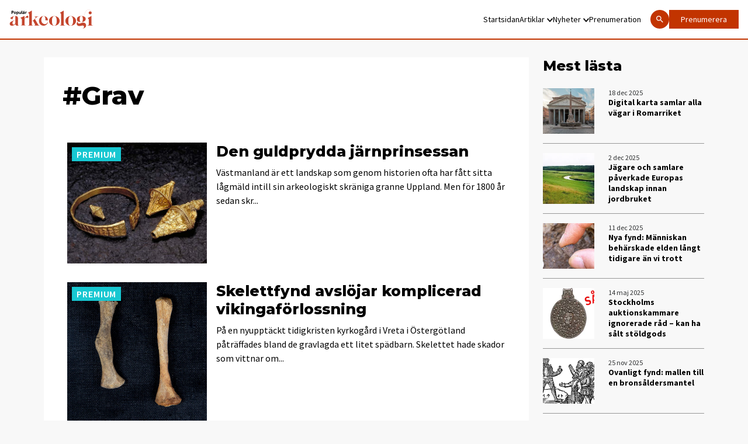

--- FILE ---
content_type: text/html; charset=UTF-8
request_url: https://popark.se/tag/grav/
body_size: 7134
content:
<!doctype html>
<html lang="sv-se">

<head>

    <script type="module" defer nonce="E6X9MDpREikFNtCxY5xydSwzu70=" crossorigin src="/wp-content/themes/elbilen/build/assets/app.612b11ea.js"></script><link rel="stylesheet" nonce="E6X9MDpREikFNtCxY5xydSwzu70="  href="/wp-content/themes/elbilen/build/assets/app.70940c72.css">
    <meta charset="UTF-8">
    <title>Grav Archives - Populär Arkeologi</title>

    <link href="//www.google-analytics.com" rel="dns-prefetch">

    
    <meta http-equiv="X-UA-Compatible" content="IE=edge,chrome=1">
    <meta name="viewport" content="width=device-width, initial-scale=1.0">
    <meta name="description" content="">

            <meta name="sesamy:pass" content="https://popark.se/prenumerera" />
    
    <script nonce="E6X9MDpREikFNtCxY5xydSwzu70=">
        window.AJAX_URL = 'https://popark.se/wp/wp-admin/admin-ajax.php';
    </script>

    
    
    
    <!-- Google Tag Manager -->
    <script defer nonce="E6X9MDpREikFNtCxY5xydSwzu70=">
        (function(w, d, s, l, i) {
            w[l] = w[l] || [];
            w[l].push({
                'gtm.start': new Date().getTime(),
                event: 'gtm.js'
            });
            var f = d.getElementsByTagName(s)[0],
                j = d.createElement(s),
                dl = l != 'dataLayer' ? '&l=' + l : '';
            j.async = true;
            j.src =
                'https://www.googletagmanager.com/gtm.js?id=' + i + dl;
            f.parentNode.insertBefore(j, f);
        })(window, document, 'script', 'dataLayer', 'GTM-M4NPN9B');
    </script>
    <!-- End Google Tag Manager -->

    <meta name='robots' content='index, follow, max-image-preview:large, max-snippet:-1, max-video-preview:-1' />

	<!-- This site is optimized with the Yoast SEO plugin v25.6 - https://yoast.com/wordpress/plugins/seo/ -->
	<link rel="canonical" href="https://popark.se/tag/grav/" />
	<meta property="og:locale" content="sv_SE" />
	<meta property="og:type" content="article" />
	<meta property="og:title" content="Grav Archives - Populär Arkeologi" />
	<meta property="og:url" content="https://popark.se/tag/grav/" />
	<meta property="og:site_name" content="Populär Arkeologi" />
	<meta name="twitter:card" content="summary_large_image" />
	<script type="application/ld+json" class="yoast-schema-graph">{"@context":"https://schema.org","@graph":[{"@type":"CollectionPage","@id":"https://popark.se/tag/grav/","url":"https://popark.se/tag/grav/","name":"Grav Archives - Populär Arkeologi","isPartOf":{"@id":"https://popark.se/#website"},"primaryImageOfPage":{"@id":"https://popark.se/tag/grav/#primaryimage"},"image":{"@id":"https://popark.se/tag/grav/#primaryimage"},"thumbnailUrl":"https://elbilen.se/wp-content/uploads/sites/3/2021/11/moklinta-hela-skatten-1.jpg","breadcrumb":{"@id":"https://popark.se/tag/grav/#breadcrumb"},"inLanguage":"sv-SE"},{"@type":"ImageObject","inLanguage":"sv-SE","@id":"https://popark.se/tag/grav/#primaryimage","url":"https://elbilen.se/wp-content/uploads/sites/3/2021/11/moklinta-hela-skatten-1.jpg","contentUrl":"https://elbilen.se/wp-content/uploads/sites/3/2021/11/moklinta-hela-skatten-1.jpg","width":983,"height":850},{"@type":"BreadcrumbList","@id":"https://popark.se/tag/grav/#breadcrumb","itemListElement":[{"@type":"ListItem","position":1,"name":"Home","item":"https://popark.se/"},{"@type":"ListItem","position":2,"name":"Grav"}]},{"@type":"WebSite","@id":"https://popark.se/#website","url":"https://popark.se/","name":"Populär Arkeologi","description":"","potentialAction":[{"@type":"SearchAction","target":{"@type":"EntryPoint","urlTemplate":"https://popark.se/?s={search_term_string}"},"query-input":{"@type":"PropertyValueSpecification","valueRequired":true,"valueName":"search_term_string"}}],"inLanguage":"sv-SE"}]}</script>
	<!-- / Yoast SEO plugin. -->


<link rel="alternate" type="application/rss+xml" title="Populär Arkeologi &raquo; Grav taggflöde" href="https://popark.se/tag/grav/feed/" />
<link rel='stylesheet' id='wp-block-library-css' href='https://popark.se/wp/wp-includes/css/dist/block-library/style.min.css?ver=6.8.2' type='text/css' media='all' />
<style id='classic-theme-styles-inline-css' type='text/css'>
/*! This file is auto-generated */
.wp-block-button__link{color:#fff;background-color:#32373c;border-radius:9999px;box-shadow:none;text-decoration:none;padding:calc(.667em + 2px) calc(1.333em + 2px);font-size:1.125em}.wp-block-file__button{background:#32373c;color:#fff;text-decoration:none}
</style>
<style id='global-styles-inline-css' type='text/css'>
:root{--wp--preset--aspect-ratio--square: 1;--wp--preset--aspect-ratio--4-3: 4/3;--wp--preset--aspect-ratio--3-4: 3/4;--wp--preset--aspect-ratio--3-2: 3/2;--wp--preset--aspect-ratio--2-3: 2/3;--wp--preset--aspect-ratio--16-9: 16/9;--wp--preset--aspect-ratio--9-16: 9/16;--wp--preset--color--black: #000000;--wp--preset--color--cyan-bluish-gray: #abb8c3;--wp--preset--color--white: #ffffff;--wp--preset--color--pale-pink: #f78da7;--wp--preset--color--vivid-red: #cf2e2e;--wp--preset--color--luminous-vivid-orange: #ff6900;--wp--preset--color--luminous-vivid-amber: #fcb900;--wp--preset--color--light-green-cyan: #7bdcb5;--wp--preset--color--vivid-green-cyan: #00d084;--wp--preset--color--pale-cyan-blue: #8ed1fc;--wp--preset--color--vivid-cyan-blue: #0693e3;--wp--preset--color--vivid-purple: #9b51e0;--wp--preset--gradient--vivid-cyan-blue-to-vivid-purple: linear-gradient(135deg,rgba(6,147,227,1) 0%,rgb(155,81,224) 100%);--wp--preset--gradient--light-green-cyan-to-vivid-green-cyan: linear-gradient(135deg,rgb(122,220,180) 0%,rgb(0,208,130) 100%);--wp--preset--gradient--luminous-vivid-amber-to-luminous-vivid-orange: linear-gradient(135deg,rgba(252,185,0,1) 0%,rgba(255,105,0,1) 100%);--wp--preset--gradient--luminous-vivid-orange-to-vivid-red: linear-gradient(135deg,rgba(255,105,0,1) 0%,rgb(207,46,46) 100%);--wp--preset--gradient--very-light-gray-to-cyan-bluish-gray: linear-gradient(135deg,rgb(238,238,238) 0%,rgb(169,184,195) 100%);--wp--preset--gradient--cool-to-warm-spectrum: linear-gradient(135deg,rgb(74,234,220) 0%,rgb(151,120,209) 20%,rgb(207,42,186) 40%,rgb(238,44,130) 60%,rgb(251,105,98) 80%,rgb(254,248,76) 100%);--wp--preset--gradient--blush-light-purple: linear-gradient(135deg,rgb(255,206,236) 0%,rgb(152,150,240) 100%);--wp--preset--gradient--blush-bordeaux: linear-gradient(135deg,rgb(254,205,165) 0%,rgb(254,45,45) 50%,rgb(107,0,62) 100%);--wp--preset--gradient--luminous-dusk: linear-gradient(135deg,rgb(255,203,112) 0%,rgb(199,81,192) 50%,rgb(65,88,208) 100%);--wp--preset--gradient--pale-ocean: linear-gradient(135deg,rgb(255,245,203) 0%,rgb(182,227,212) 50%,rgb(51,167,181) 100%);--wp--preset--gradient--electric-grass: linear-gradient(135deg,rgb(202,248,128) 0%,rgb(113,206,126) 100%);--wp--preset--gradient--midnight: linear-gradient(135deg,rgb(2,3,129) 0%,rgb(40,116,252) 100%);--wp--preset--font-size--small: 13px;--wp--preset--font-size--medium: 20px;--wp--preset--font-size--large: 36px;--wp--preset--font-size--x-large: 42px;--wp--preset--spacing--20: 0.44rem;--wp--preset--spacing--30: 0.67rem;--wp--preset--spacing--40: 1rem;--wp--preset--spacing--50: 1.5rem;--wp--preset--spacing--60: 2.25rem;--wp--preset--spacing--70: 3.38rem;--wp--preset--spacing--80: 5.06rem;--wp--preset--shadow--natural: 6px 6px 9px rgba(0, 0, 0, 0.2);--wp--preset--shadow--deep: 12px 12px 50px rgba(0, 0, 0, 0.4);--wp--preset--shadow--sharp: 6px 6px 0px rgba(0, 0, 0, 0.2);--wp--preset--shadow--outlined: 6px 6px 0px -3px rgba(255, 255, 255, 1), 6px 6px rgba(0, 0, 0, 1);--wp--preset--shadow--crisp: 6px 6px 0px rgba(0, 0, 0, 1);}:where(.is-layout-flex){gap: 0.5em;}:where(.is-layout-grid){gap: 0.5em;}body .is-layout-flex{display: flex;}.is-layout-flex{flex-wrap: wrap;align-items: center;}.is-layout-flex > :is(*, div){margin: 0;}body .is-layout-grid{display: grid;}.is-layout-grid > :is(*, div){margin: 0;}:where(.wp-block-columns.is-layout-flex){gap: 2em;}:where(.wp-block-columns.is-layout-grid){gap: 2em;}:where(.wp-block-post-template.is-layout-flex){gap: 1.25em;}:where(.wp-block-post-template.is-layout-grid){gap: 1.25em;}.has-black-color{color: var(--wp--preset--color--black) !important;}.has-cyan-bluish-gray-color{color: var(--wp--preset--color--cyan-bluish-gray) !important;}.has-white-color{color: var(--wp--preset--color--white) !important;}.has-pale-pink-color{color: var(--wp--preset--color--pale-pink) !important;}.has-vivid-red-color{color: var(--wp--preset--color--vivid-red) !important;}.has-luminous-vivid-orange-color{color: var(--wp--preset--color--luminous-vivid-orange) !important;}.has-luminous-vivid-amber-color{color: var(--wp--preset--color--luminous-vivid-amber) !important;}.has-light-green-cyan-color{color: var(--wp--preset--color--light-green-cyan) !important;}.has-vivid-green-cyan-color{color: var(--wp--preset--color--vivid-green-cyan) !important;}.has-pale-cyan-blue-color{color: var(--wp--preset--color--pale-cyan-blue) !important;}.has-vivid-cyan-blue-color{color: var(--wp--preset--color--vivid-cyan-blue) !important;}.has-vivid-purple-color{color: var(--wp--preset--color--vivid-purple) !important;}.has-black-background-color{background-color: var(--wp--preset--color--black) !important;}.has-cyan-bluish-gray-background-color{background-color: var(--wp--preset--color--cyan-bluish-gray) !important;}.has-white-background-color{background-color: var(--wp--preset--color--white) !important;}.has-pale-pink-background-color{background-color: var(--wp--preset--color--pale-pink) !important;}.has-vivid-red-background-color{background-color: var(--wp--preset--color--vivid-red) !important;}.has-luminous-vivid-orange-background-color{background-color: var(--wp--preset--color--luminous-vivid-orange) !important;}.has-luminous-vivid-amber-background-color{background-color: var(--wp--preset--color--luminous-vivid-amber) !important;}.has-light-green-cyan-background-color{background-color: var(--wp--preset--color--light-green-cyan) !important;}.has-vivid-green-cyan-background-color{background-color: var(--wp--preset--color--vivid-green-cyan) !important;}.has-pale-cyan-blue-background-color{background-color: var(--wp--preset--color--pale-cyan-blue) !important;}.has-vivid-cyan-blue-background-color{background-color: var(--wp--preset--color--vivid-cyan-blue) !important;}.has-vivid-purple-background-color{background-color: var(--wp--preset--color--vivid-purple) !important;}.has-black-border-color{border-color: var(--wp--preset--color--black) !important;}.has-cyan-bluish-gray-border-color{border-color: var(--wp--preset--color--cyan-bluish-gray) !important;}.has-white-border-color{border-color: var(--wp--preset--color--white) !important;}.has-pale-pink-border-color{border-color: var(--wp--preset--color--pale-pink) !important;}.has-vivid-red-border-color{border-color: var(--wp--preset--color--vivid-red) !important;}.has-luminous-vivid-orange-border-color{border-color: var(--wp--preset--color--luminous-vivid-orange) !important;}.has-luminous-vivid-amber-border-color{border-color: var(--wp--preset--color--luminous-vivid-amber) !important;}.has-light-green-cyan-border-color{border-color: var(--wp--preset--color--light-green-cyan) !important;}.has-vivid-green-cyan-border-color{border-color: var(--wp--preset--color--vivid-green-cyan) !important;}.has-pale-cyan-blue-border-color{border-color: var(--wp--preset--color--pale-cyan-blue) !important;}.has-vivid-cyan-blue-border-color{border-color: var(--wp--preset--color--vivid-cyan-blue) !important;}.has-vivid-purple-border-color{border-color: var(--wp--preset--color--vivid-purple) !important;}.has-vivid-cyan-blue-to-vivid-purple-gradient-background{background: var(--wp--preset--gradient--vivid-cyan-blue-to-vivid-purple) !important;}.has-light-green-cyan-to-vivid-green-cyan-gradient-background{background: var(--wp--preset--gradient--light-green-cyan-to-vivid-green-cyan) !important;}.has-luminous-vivid-amber-to-luminous-vivid-orange-gradient-background{background: var(--wp--preset--gradient--luminous-vivid-amber-to-luminous-vivid-orange) !important;}.has-luminous-vivid-orange-to-vivid-red-gradient-background{background: var(--wp--preset--gradient--luminous-vivid-orange-to-vivid-red) !important;}.has-very-light-gray-to-cyan-bluish-gray-gradient-background{background: var(--wp--preset--gradient--very-light-gray-to-cyan-bluish-gray) !important;}.has-cool-to-warm-spectrum-gradient-background{background: var(--wp--preset--gradient--cool-to-warm-spectrum) !important;}.has-blush-light-purple-gradient-background{background: var(--wp--preset--gradient--blush-light-purple) !important;}.has-blush-bordeaux-gradient-background{background: var(--wp--preset--gradient--blush-bordeaux) !important;}.has-luminous-dusk-gradient-background{background: var(--wp--preset--gradient--luminous-dusk) !important;}.has-pale-ocean-gradient-background{background: var(--wp--preset--gradient--pale-ocean) !important;}.has-electric-grass-gradient-background{background: var(--wp--preset--gradient--electric-grass) !important;}.has-midnight-gradient-background{background: var(--wp--preset--gradient--midnight) !important;}.has-small-font-size{font-size: var(--wp--preset--font-size--small) !important;}.has-medium-font-size{font-size: var(--wp--preset--font-size--medium) !important;}.has-large-font-size{font-size: var(--wp--preset--font-size--large) !important;}.has-x-large-font-size{font-size: var(--wp--preset--font-size--x-large) !important;}
:where(.wp-block-post-template.is-layout-flex){gap: 1.25em;}:where(.wp-block-post-template.is-layout-grid){gap: 1.25em;}
:where(.wp-block-columns.is-layout-flex){gap: 2em;}:where(.wp-block-columns.is-layout-grid){gap: 2em;}
:root :where(.wp-block-pullquote){font-size: 1.5em;line-height: 1.6;}
</style>
<link rel="https://api.w.org/" href="https://popark.se/wp-json/" /><link rel="alternate" title="JSON" type="application/json" href="https://popark.se/wp-json/wp/v2/tags/149" /><link rel="EditURI" type="application/rsd+xml" title="RSD" href="https://popark.se/wp/xmlrpc.php?rsd" />
<meta name="generator" content="WordPress 6.8.2" />
<!-- Sesamy WordPress plugin v1.2.18 --></head>


<body class="archive tag tag-grav tag-149 wp-theme-elbilen bg-[#F8F8F8] antialiased popark">
    <!-- Google Tag Manager (noscript) -->
    <noscript><iframe src="https://www.googletagmanager.com/ns.html?id=GTM-M4NPN9B" height="0" width="0" style="display:none;visibility:hidden"></iframe></noscript>

    
    
    
    <nav class="fixed top-0 left-0 right-0 z-20 border-b-2 border-blue popark:border-red  main-navigation">
        <div class="px-2 py-4 md:p-4 bg-white flex flex-row">
            <a href="/"><img class="max-w-[88px] md:max-w-[144px] w-full" width="144" height="40" src="https://elbilen.se/wp-content/uploads/sites/3/2025/05/popular-arkeologi-logo-copy.svg" alt=""></a>            
            <div class="hidden lg:flex self-center ml-auto mr-4">
                <ul class="lg:flex flex-row gap-4 desktop-navigation">
                    <li class=""><a class="" href="https://popark.se/">Startsidan</a></li>
<li class="relative has-children "><a class="" href="https://popark.se/artiklar/">Artiklar<svg class="hidden lg:block ml-1" style="margin-top:2px;" xmlns="http://www.w3.org/2000/svg" fill="none" width="10" height="7" viewBox="0 0 10 7"><path fill="#000" d="M1.175 0 5 4.33 8.825 0 10 1.34 5 7 0 1.34 1.175 0Z"/></svg></a><div class="js-show-sub-menu show-sub-menu absolute right-0 top-0 m-2 z-10 self-center p-2 ml-auto mr-2 bg-blue lg:hidden"><svg style="margin-top:2px;" xmlns="http://www.w3.org/2000/svg" fill="none" width="10" height="7" viewBox="0 0 10 7"><path fill="#fff" d="M1.175 0 5 4.33 8.825 0 10 1.34 5 7 0 1.34 1.175 0Z"/></svg></div>
<ul class='sub-menu'>
<li class=""><a class="" href="https://popark.se/kategori/antiken/">Antiken</a></li>
<li class=""><a class="" href="https://popark.se/kategori/norden/">Norden</a></li>
<li class=""><a class="" href="https://popark.se/kategori/sverige/">Sverige</a></li>
<li class=""><a class="" href="https://popark.se/kategori/varlden/">Världen</a></li>
</ul>
</li>
<li class="relative has-children "><a class="" href="https://popark.se/nyheter/">Nyheter<svg class="hidden lg:block ml-1" style="margin-top:2px;" xmlns="http://www.w3.org/2000/svg" fill="none" width="10" height="7" viewBox="0 0 10 7"><path fill="#000" d="M1.175 0 5 4.33 8.825 0 10 1.34 5 7 0 1.34 1.175 0Z"/></svg></a><div class="js-show-sub-menu show-sub-menu absolute right-0 top-0 m-2 z-10 self-center p-2 ml-auto mr-2 bg-blue lg:hidden"><svg style="margin-top:2px;" xmlns="http://www.w3.org/2000/svg" fill="none" width="10" height="7" viewBox="0 0 10 7"><path fill="#fff" d="M1.175 0 5 4.33 8.825 0 10 1.34 5 7 0 1.34 1.175 0Z"/></svg></div>
<ul class='sub-menu'>
<li class=""><a class="" href="https://popark.se/nyhetskategori/debatt/">Debatt</a></li>
<li class=""><a class="" href="https://popark.se/nyhetskategori/kronikor/">Krönikor</a></li>
<li class=""><a class="" href="https://popark.se/nyhetskategori/kaseri/">Kåseri</a></li>
<li class=""><a class="" href="https://popark.se/nyhetskategori/nylast/">Nyläst</a></li>
<li class=""><a class="" href="https://popark.se/nyhetskategori/sakpoesi/">Sakpoesi</a></li>
<li class=""><a class="" href="https://popark.se/nyhetskategori/tv-recension/">TV recension</a></li>
</ul>
</li>
<li class=""><a class="" href="https://popark.se/prenumerera/">Prenumeration</a></li>
                </ul>
            </div>

            <div class="hidden lg:flex self-center  flex-row gap-4">

                <a class="self-center bg-blue popark:bg-red rounded-full p-2" href="/?s">
                    <svg class="fill-white" xmlns="http://www.w3.org/2000/svg" width="16px" height="16px" viewBox="0 0 24 24">
                        <title>magnify</title>
                        <path d="M9.5,3A6.5,6.5 0 0,1 16,9.5C16,11.11 15.41,12.59 14.44,13.73L14.71,14H15.5L20.5,19L19,20.5L14,15.5V14.71L13.73,14.44C12.59,15.41 11.11,16 9.5,16A6.5,6.5 0 0,1 3,9.5A6.5,6.5 0 0,1 9.5,3M9.5,5C7,5 5,7 5,9.5C5,12 7,14 9.5,14C12,14 14,12 14,9.5C14,7 12,5 9.5,5Z" />
                    </svg>
                </a>
                                                    <div class="buy-subscription-btn">
                        <a target="_blank" href="https://popark.se/prenumerera/">Prenumerera</a>
                    </div>
                    <div class="flex flex-row items-center">
                        <sesamy-login profile-href="https://account.sesamy.com/subscriptions/popark" hide-logo></sesamy-login>
                        <sesamy-logout></sesamy-logout>
                    </div>
                            </div>
            <button class=" lg:hidden flex flex-col items-center justify-center ml-auto w-[32px] js-menu-toggle" aria-label="Öppna mobilmeny">
                <span class="w-[32px] h-[2px] bg-black mb-1"></span>
                <span class="w-[32px] h-[2px] bg-black mb-1"></span>
                <span class="w-[32px] h-[2px] bg-black"></span>
            </button>
        </div>
    </nav>


    <div class="hidden fixed top-[56px] right-0 w-2/3 bg-white shadow-md z-30 js-hamburger-menu">
        <ul class="flex flex-col py-2 mobile-nav">
            <li class=""><a class="" href="https://popark.se/">Startsidan</a></li>
<li class="relative has-children "><a class="" href="https://popark.se/artiklar/">Artiklar<svg class="hidden lg:block ml-1" style="margin-top:2px;" xmlns="http://www.w3.org/2000/svg" fill="none" width="10" height="7" viewBox="0 0 10 7"><path fill="#000" d="M1.175 0 5 4.33 8.825 0 10 1.34 5 7 0 1.34 1.175 0Z"/></svg></a><div class="js-show-sub-menu show-sub-menu absolute right-0 top-0 m-2 z-10 self-center p-2 ml-auto mr-2 bg-blue lg:hidden"><svg style="margin-top:2px;" xmlns="http://www.w3.org/2000/svg" fill="none" width="10" height="7" viewBox="0 0 10 7"><path fill="#fff" d="M1.175 0 5 4.33 8.825 0 10 1.34 5 7 0 1.34 1.175 0Z"/></svg></div>
<ul class='sub-menu'>
<li class=""><a class="" href="https://popark.se/kategori/antiken/">Antiken</a></li>
<li class=""><a class="" href="https://popark.se/kategori/norden/">Norden</a></li>
<li class=""><a class="" href="https://popark.se/kategori/sverige/">Sverige</a></li>
<li class=""><a class="" href="https://popark.se/kategori/varlden/">Världen</a></li>
</ul>
</li>
<li class="relative has-children "><a class="" href="https://popark.se/nyheter/">Nyheter<svg class="hidden lg:block ml-1" style="margin-top:2px;" xmlns="http://www.w3.org/2000/svg" fill="none" width="10" height="7" viewBox="0 0 10 7"><path fill="#000" d="M1.175 0 5 4.33 8.825 0 10 1.34 5 7 0 1.34 1.175 0Z"/></svg></a><div class="js-show-sub-menu show-sub-menu absolute right-0 top-0 m-2 z-10 self-center p-2 ml-auto mr-2 bg-blue lg:hidden"><svg style="margin-top:2px;" xmlns="http://www.w3.org/2000/svg" fill="none" width="10" height="7" viewBox="0 0 10 7"><path fill="#fff" d="M1.175 0 5 4.33 8.825 0 10 1.34 5 7 0 1.34 1.175 0Z"/></svg></div>
<ul class='sub-menu'>
<li class=""><a class="" href="https://popark.se/nyhetskategori/debatt/">Debatt</a></li>
<li class=""><a class="" href="https://popark.se/nyhetskategori/kronikor/">Krönikor</a></li>
<li class=""><a class="" href="https://popark.se/nyhetskategori/kaseri/">Kåseri</a></li>
<li class=""><a class="" href="https://popark.se/nyhetskategori/nylast/">Nyläst</a></li>
<li class=""><a class="" href="https://popark.se/nyhetskategori/sakpoesi/">Sakpoesi</a></li>
<li class=""><a class="" href="https://popark.se/nyhetskategori/tv-recension/">TV recension</a></li>
</ul>
</li>
<li class=""><a class="" href="https://popark.se/prenumerera/">Prenumeration</a></li>
        </ul>

        <div class="flex flex-col gap-2 px-2">
            <a class="flex flex-row items-center py-2 px-5 text-[14px] leading-[18px]" href="/?s">
                Sök
                <svg class="ml-2 fill-black" xmlns="http://www.w3.org/2000/svg" width="16px" height="16px" viewBox="0 0 24 24">
                    <title>magnify</title>
                    <path d="M9.5,3A6.5,6.5 0 0,1 16,9.5C16,11.11 15.41,12.59 14.44,13.73L14.71,14H15.5L20.5,19L19,20.5L14,15.5V14.71L13.73,14.44C12.59,15.41 11.11,16 9.5,16A6.5,6.5 0 0,1 3,9.5A6.5,6.5 0 0,1 9.5,3M9.5,5C7,5 5,7 5,9.5C5,12 7,14 9.5,14C12,14 14,12 14,9.5C14,7 12,5 9.5,5Z" />
                </svg>
            </a>
            
                            <div class="buy-subscription-btn">
                    <a target="_blank" href="https://popark.se/prenumerera/">Prenumerera</a>
                </div>
                <div class="flex flex-col gap-2">
                    <sesamy-login profile-href="https://account.sesamy.com/subscriptions/popark" hide-logo></sesamy-login>
                    <sesamy-logout></sesamy-logout>
                </div>
                    </div>
    </div>


    
    
<div class="wrapper mx-auto flex flex-col lg:flex-row">

    <div class="archive-listing-wrap">
        <div class="archive-listing-wrap__left">
            <h1 class="title-font text-lg md:text-xl leading-normal mb-12 px-6 md:px-0">#Grav</h1>
            <div>
                <a href="https://popark.se/artiklar/den-guldprydda-jarnprinsessan/" class="group flex flex-col md:flex-row mb-8">
    <div class="w-full md:w-4/12 px-2 relative -md:mb-5">
                    <p class="text-xxs leading-none font-semibold uppercase bg-primary text-white inline-block py-1 px-2 m-2 absolute" style="letter-spacing:0.9px;">PREMIUM</p>
                <img src="https://elbilen.se/wp-content/uploads/sites/3/2021/11/moklinta-hela-skatten-1.jpg" alt="">
    </div>
    <div class="md:w-8/12 px-2">
        <h2 class="title-font text-md leading-tight mb-2 group-hover:underline">Den guldprydda järnprinsessan</h2>
        <p class="text-base">Västmanland är ett landskap som genom historien ofta har fått sitta lågmäld intill sin arkeologiskt skräniga granne Uppland. Men för 1800 år sedan skr...</p>
    </div>
</a><a href="https://popark.se/artiklar/skelettfynd-avslojar-komplicerad-vikingaforlossning/" class="group flex flex-col md:flex-row mb-8">
    <div class="w-full md:w-4/12 px-2 relative -md:mb-5">
                    <p class="text-xxs leading-none font-semibold uppercase bg-primary text-white inline-block py-1 px-2 m-2 absolute" style="letter-spacing:0.9px;">PREMIUM</p>
                <img src="https://elbilen.se/wp-content/uploads/sites/3/2023/03/L„kt-verarm-och-frisk_MG_6883-edited.jpg" alt="">
    </div>
    <div class="md:w-8/12 px-2">
        <h2 class="title-font text-md leading-tight mb-2 group-hover:underline">Skelettfynd avslöjar komplicerad vikingaförlossning</h2>
        <p class="text-base">På en nyupptäckt tidigkristen kyrkogård i Vreta i Östergötland påträffades bland de gravlagda ett litet spädbarn. Skelettet hade skador som vittnar om...</p>
    </div>
</a>                    <div class="flex flex-row justify-center md:pt-16">
                        <div class="pagination flex flex-row">
                                                    </div>
                    </div>
                            </div>
        </div>
    </div>

    <aside class="sidebar">
        <div class="w-full mb-8 lg:mb-12">
        <h2 class="font-caslon text-[24px] leading-[29px] mb-6">Mest lästa</h2>
        <div class="flex flex-col">
                            <a class="flex flex-row group mb-2 lg:mb-4 pb-2 lg:pb-4 border-b border-grey last-of-type:mb-0" href="https://popark.se/nyheter/digital-karta-samlar-alla-vagar-i-romarriket/">
                    <img class="hidden xl:block max-w-[88px] w-full mr-6" width="88" height="78" src="https://images.ohmyhosting.se/GETLjqtUeYtTH3VCSpQ1kx8YmNg=/176x156/smart/filters:quality(85)/https%3A%2F%2Felbilen.se%2Fwp-content%2Fuploads%2Fsites%2F3%2F2023%2F02%2F1.a.-Artikel-Bild-Pantheon_Rom.jpg" alt="">
                    <div class="flex flex-col">
                        <span class="font-sans text-[12px] leading-[15px] is-premium:text-white text-dark">18 dec 2025</span>
                        <p class="font-sans text-[14px] leading-[18px] font-bold group-hover:underline">
                            Digital karta samlar alla vägar i Romarriket</p>
                    </div>
                </a>
                            <a class="flex flex-row group mb-2 lg:mb-4 pb-2 lg:pb-4 border-b border-grey last-of-type:mb-0" href="https://popark.se/nyheter/jagare-och-samlare-paverkade-europas-landskap-innan-jordbruket/">
                    <img class="hidden xl:block max-w-[88px] w-full mr-6" width="88" height="78" src="https://images.ohmyhosting.se/VjyyH4mW8H9ZY63Pbd0UJBkoztA=/176x156/smart/filters:quality(85)/https%3A%2F%2Felbilen.se%2Fwp-content%2Fuploads%2Fsites%2F3%2F2024%2F12%2FTollense-01.jpg" alt="">
                    <div class="flex flex-col">
                        <span class="font-sans text-[12px] leading-[15px] is-premium:text-white text-dark">2 dec 2025</span>
                        <p class="font-sans text-[14px] leading-[18px] font-bold group-hover:underline">
                            Jägare och samlare påverkade Europas landskap innan jordbruket</p>
                    </div>
                </a>
                            <a class="flex flex-row group mb-2 lg:mb-4 pb-2 lg:pb-4 border-b border-grey last-of-type:mb-0" href="https://popark.se/nyheter/nya-fynd-manniskan-beharskade-elden-langt-tidigare-an-vi-trott/">
                    <img class="hidden xl:block max-w-[88px] w-full mr-6" width="88" height="78" src="https://images.ohmyhosting.se/6DLIZQUnB3V2biWpXs11Y-d2VN8=/176x156/smart/filters:quality(85)/https%3A%2F%2Felbilen.se%2Fwp-content%2Fuploads%2Fsites%2F3%2F2025%2F12%2FSvavelkis01.jpg" alt="">
                    <div class="flex flex-col">
                        <span class="font-sans text-[12px] leading-[15px] is-premium:text-white text-dark">11 dec 2025</span>
                        <p class="font-sans text-[14px] leading-[18px] font-bold group-hover:underline">
                            Nya fynd: Människan behärskade elden långt tidigare än vi trott</p>
                    </div>
                </a>
                            <a class="flex flex-row group mb-2 lg:mb-4 pb-2 lg:pb-4 border-b border-grey last-of-type:mb-0" href="https://popark.se/nyheter/stockholms-auktionskammare-ignorerade-rad-kan-ha-salt-stoldgods/">
                    <img class="hidden xl:block max-w-[88px] w-full mr-6" width="88" height="78" src="https://images.ohmyhosting.se/kRSzOAUnB1HQtH5tbL_zrMn9CgI=/176x156/smart/filters:quality(85)/https%3A%2F%2Felbilen.se%2Fwp-content%2Fuploads%2Fsites%2F3%2F2025%2F05%2Fauktionskammaren-1.jpg" alt="">
                    <div class="flex flex-col">
                        <span class="font-sans text-[12px] leading-[15px] is-premium:text-white text-dark">14 maj 2025</span>
                        <p class="font-sans text-[14px] leading-[18px] font-bold group-hover:underline">
                            Stockholms auktionskammare ignorerade råd – kan ha sålt stöldgods</p>
                    </div>
                </a>
                            <a class="flex flex-row group mb-2 lg:mb-4 pb-2 lg:pb-4 border-b border-grey last-of-type:mb-0" href="https://popark.se/nyheter/ovanligt-fynd-mallen-till-en-bronsaldersmantel/">
                    <img class="hidden xl:block max-w-[88px] w-full mr-6" width="88" height="78" src="https://images.ohmyhosting.se/NK2rXHH-5KtdGMt6xhwrUCbee3E=/176x156/smart/filters:quality(85)/https%3A%2F%2Felbilen.se%2Fwp-content%2Fuploads%2Fsites%2F3%2F2025%2F11%2FMantel.jpg" alt="">
                    <div class="flex flex-col">
                        <span class="font-sans text-[12px] leading-[15px] is-premium:text-white text-dark">25 nov 2025</span>
                        <p class="font-sans text-[14px] leading-[18px] font-bold group-hover:underline">
                            Ovanligt fynd: mallen till en bronsåldersmantel</p>
                    </div>
                </a>
                    </div>
    </div>
    </aside>

</div>

<footer class="bg-dark py-16">
    <div class="wrapper mx-auto">
        <div class="flex flex-row text-white justify-between">
            <div class="text-[16px] flex flex-col px-5 md:pr-16">
                <a class="mb-6" href="/"><img src="https://elbilen.se/wp-content/uploads/sites/3/2025/05/popular-arkeologi-logo-rod-vit.svg" alt=""></a>
                                    <p>Populär arkeologi ägs av Beakworks AB.</p>
                    <p class="mb-6"><strong>Ansvarig utgivare:</strong> Fredrik Sandberg</p>
                    <p><strong>Adress:</strong> Götgatan 71</p>
                    <p class="mb-6">116 21 STOCKHOLM</p>
                    <p><strong>Kontakt:</strong> <a href="mailto:support@popark.se">support@popark.se</a></p>
                            </div>
        </div>
    </div>
</footer>


<script type="speculationrules">
{"prefetch":[{"source":"document","where":{"and":[{"href_matches":"\/*"},{"not":{"href_matches":["\/wp\/wp-*.php","\/wp\/wp-admin\/*","\/wp-content\/uploads\/sites\/3\/*","\/wp-content\/*","\/wp-content\/plugins\/*","\/wp-content\/themes\/elbilen\/*","\/*\\?(.+)"]}},{"not":{"selector_matches":"a[rel~=\"nofollow\"]"}},{"not":{"selector_matches":".no-prefetch, .no-prefetch a"}}]},"eagerness":"conservative"}]}
</script>
<script type="module" src="https://scripts.sesamy.com/s/popark/bundle?ver=1.2.18" id="sesamy_bundle-js-module"></script>

<script nomodule nonce="E6X9MDpREikFNtCxY5xydSwzu70=" >!function(){var e=document,t=e.createElement("script");if(!("noModule"in t)&&"onbeforeload"in t){var n=!1;e.addEventListener("beforeload",(function(e){if(e.target===t)n=!0;else if(!e.target.hasAttribute("nomodule")||!n)return;e.preventDefault()}),!0),t.type="module",t.src=".",e.head.appendChild(t),t.remove()}}();</script><script nomodule src="/wp-content/themes/elbilen/build/assets/polyfills-legacy.2c82c47a.js" nonce="E6X9MDpREikFNtCxY5xydSwzu70=" ></script><script nomodule id="vite-legacy-entry" data-src="/wp-content/themes/elbilen/build/assets/app-legacy.1ee4822a.js" nonce="E6X9MDpREikFNtCxY5xydSwzu70=" >System.import(document.getElementById('vite-legacy-entry').getAttribute('data-src'))</script></body>

</html>

--- FILE ---
content_type: text/css
request_url: https://popark.se/wp-content/themes/elbilen/build/assets/app.70940c72.css
body_size: 7296
content:
@import"https://fonts.googleapis.com/css2?family=Montserrat:wght@400;600;700;800&family=Source+Sans+Pro:ital,wght@0,400;0,600;0,700;1,400&display=swap";*,:before,:after{box-sizing:border-box;border-width:0;border-style:solid;border-color:#e5e7eb}:before,:after{--tw-content: ""}html{line-height:1.5;-webkit-text-size-adjust:100%;-moz-tab-size:4;-o-tab-size:4;tab-size:4;font-family:ui-sans-serif,system-ui,-apple-system,BlinkMacSystemFont,Segoe UI,Roboto,Helvetica Neue,Arial,Noto Sans,sans-serif,"Apple Color Emoji","Segoe UI Emoji",Segoe UI Symbol,"Noto Color Emoji";font-feature-settings:normal}body{margin:0;line-height:inherit}hr{height:0;color:inherit;border-top-width:1px}abbr:where([title]){-webkit-text-decoration:underline dotted;text-decoration:underline dotted}h1,h2,h3,h4,h5,h6{font-size:inherit;font-weight:inherit}a{color:inherit;text-decoration:inherit}b,strong{font-weight:bolder}code,kbd,samp,pre{font-family:ui-monospace,SFMono-Regular,Menlo,Monaco,Consolas,Liberation Mono,Courier New,monospace;font-size:1em}small{font-size:80%}sub,sup{font-size:75%;line-height:0;position:relative;vertical-align:baseline}sub{bottom:-.25em}sup{top:-.5em}table{text-indent:0;border-color:inherit;border-collapse:collapse}button,input,optgroup,select,textarea{font-family:inherit;font-size:100%;font-weight:inherit;line-height:inherit;color:inherit;margin:0;padding:0}button,select{text-transform:none}button,[type=button],[type=reset],[type=submit]{-webkit-appearance:button;background-color:transparent;background-image:none}:-moz-focusring{outline:auto}:-moz-ui-invalid{box-shadow:none}progress{vertical-align:baseline}::-webkit-inner-spin-button,::-webkit-outer-spin-button{height:auto}[type=search]{-webkit-appearance:textfield;outline-offset:-2px}::-webkit-search-decoration{-webkit-appearance:none}::-webkit-file-upload-button{-webkit-appearance:button;font:inherit}summary{display:list-item}blockquote,dl,dd,h1,h2,h3,h4,h5,h6,hr,figure,p,pre{margin:0}fieldset{margin:0;padding:0}legend{padding:0}ol,ul,menu{list-style:none;margin:0;padding:0}textarea{resize:vertical}input::-moz-placeholder,textarea::-moz-placeholder{opacity:1;color:#9ca3af}input::placeholder,textarea::placeholder{opacity:1;color:#9ca3af}button,[role=button]{cursor:pointer}:disabled{cursor:default}img,svg,video,canvas,audio,iframe,embed,object{display:block;vertical-align:middle}img,video{max-width:100%;height:auto}[hidden]{display:none}*,:before,:after{--tw-border-spacing-x: 0;--tw-border-spacing-y: 0;--tw-translate-x: 0;--tw-translate-y: 0;--tw-rotate: 0;--tw-skew-x: 0;--tw-skew-y: 0;--tw-scale-x: 1;--tw-scale-y: 1;--tw-pan-x: ;--tw-pan-y: ;--tw-pinch-zoom: ;--tw-scroll-snap-strictness: proximity;--tw-ordinal: ;--tw-slashed-zero: ;--tw-numeric-figure: ;--tw-numeric-spacing: ;--tw-numeric-fraction: ;--tw-ring-inset: ;--tw-ring-offset-width: 0px;--tw-ring-offset-color: #fff;--tw-ring-color: rgb(59 130 246 / .5);--tw-ring-offset-shadow: 0 0 #0000;--tw-ring-shadow: 0 0 #0000;--tw-shadow: 0 0 #0000;--tw-shadow-colored: 0 0 #0000;--tw-blur: ;--tw-brightness: ;--tw-contrast: ;--tw-grayscale: ;--tw-hue-rotate: ;--tw-invert: ;--tw-saturate: ;--tw-sepia: ;--tw-drop-shadow: ;--tw-backdrop-blur: ;--tw-backdrop-brightness: ;--tw-backdrop-contrast: ;--tw-backdrop-grayscale: ;--tw-backdrop-hue-rotate: ;--tw-backdrop-invert: ;--tw-backdrop-opacity: ;--tw-backdrop-saturate: ;--tw-backdrop-sepia: }::backdrop{--tw-border-spacing-x: 0;--tw-border-spacing-y: 0;--tw-translate-x: 0;--tw-translate-y: 0;--tw-rotate: 0;--tw-skew-x: 0;--tw-skew-y: 0;--tw-scale-x: 1;--tw-scale-y: 1;--tw-pan-x: ;--tw-pan-y: ;--tw-pinch-zoom: ;--tw-scroll-snap-strictness: proximity;--tw-ordinal: ;--tw-slashed-zero: ;--tw-numeric-figure: ;--tw-numeric-spacing: ;--tw-numeric-fraction: ;--tw-ring-inset: ;--tw-ring-offset-width: 0px;--tw-ring-offset-color: #fff;--tw-ring-color: rgb(59 130 246 / .5);--tw-ring-offset-shadow: 0 0 #0000;--tw-ring-shadow: 0 0 #0000;--tw-shadow: 0 0 #0000;--tw-shadow-colored: 0 0 #0000;--tw-blur: ;--tw-brightness: ;--tw-contrast: ;--tw-grayscale: ;--tw-hue-rotate: ;--tw-invert: ;--tw-saturate: ;--tw-sepia: ;--tw-drop-shadow: ;--tw-backdrop-blur: ;--tw-backdrop-brightness: ;--tw-backdrop-contrast: ;--tw-backdrop-grayscale: ;--tw-backdrop-hue-rotate: ;--tw-backdrop-invert: ;--tw-backdrop-opacity: ;--tw-backdrop-saturate: ;--tw-backdrop-sepia: }.wrapper-large{margin-left:auto;margin-right:auto;width:100%;padding-left:.5rem;padding-right:.5rem}@media (min-width: 640px){.wrapper-large{max-width:640px}}@media (min-width: 768px){.wrapper-large{max-width:768px}}@media (min-width: 1024px){.wrapper-large{max-width:1344px;padding-left:1rem;padding-right:1rem}}.fixed{position:fixed}.absolute{position:absolute}.relative{position:relative}.sticky{position:sticky}.top-2{top:.5rem}.left-2{left:.5rem}.right-0{right:0px}.top-0{top:0px}.left-0{left:0px}.top-\[56px\]{top:56px}.bottom-0{bottom:0px}.top-1\/2{top:50%}.top-\[25\%\]{top:25%}.z-10{z-index:10}.z-20{z-index:20}.z-30{z-index:30}.z-50{z-index:50}.z-0{z-index:0}.order-2{order:2}.order-1{order:1}.m-2{margin:.5rem}.m-6{margin:1.5rem}.m-auto{margin:auto}.mx-auto{margin-left:auto;margin-right:auto}.-mx-2{margin-left:-.5rem;margin-right:-.5rem}.-mx-4{margin-left:-1rem;margin-right:-1rem}.my-12{margin-top:3rem;margin-bottom:3rem}.-mx-3{margin-left:-.75rem;margin-right:-.75rem}.-mx-0{margin-left:-0px;margin-right:-0px}.mb-8{margin-bottom:2rem}.mr-4{margin-right:1rem}.mb-2{margin-bottom:.5rem}.mb-12{margin-bottom:3rem}.mr-2{margin-right:.5rem}.mb-6{margin-bottom:1.5rem}.mr-3{margin-right:.75rem}.ml-2{margin-left:.5rem}.ml-1{margin-left:.25rem}.ml-auto{margin-left:auto}.mr-6{margin-right:1.5rem}.mb-4{margin-bottom:1rem}.mb-1{margin-bottom:.25rem}.mb-10{margin-bottom:2.5rem}.mb-5{margin-bottom:1.25rem}.mr-9{margin-right:2.25rem}.mt-2{margin-top:.5rem}.mb-16{margin-bottom:4rem}.mb-3{margin-bottom:.75rem}.mt-4{margin-top:1rem}.block{display:block}.inline-block{display:inline-block}.flex{display:flex}.hidden{display:none}.h-\[24px\]{height:24px}.h-\[2px\]{height:2px}.h-screen{height:100vh}.h-full{height:100%}.h-\[6px\]{height:6px}.h-auto{height:auto}.min-h-\[640px\]{min-height:640px}.w-1\/2{width:50%}.w-full{width:100%}.w-8\/12{width:66.666667%}.w-\[24px\]{width:24px}.w-9\/12{width:75%}.w-\[32px\]{width:32px}.w-2\/3{width:66.666667%}.w-3\/12{width:25%}.w-\[6px\]{width:6px}.max-w-\[88px\]{max-width:88px}.max-w-\[1200px\]{max-width:1200px}.max-w-\[54px\]{max-width:54px}.max-w-\[1248px\]{max-width:1248px}.flex-1{flex:1 1}.cursor-pointer{cursor:pointer}.flex-row{flex-direction:row}.flex-col{flex-direction:column}.flex-col-reverse{flex-direction:column-reverse}.flex-wrap{flex-wrap:wrap}.content-center{align-content:center}.items-start{align-items:flex-start}.items-center{align-items:center}.items-baseline{align-items:baseline}.justify-center{justify-content:center}.justify-between{justify-content:space-between}.gap-4{gap:1rem}.gap-2{gap:.5rem}.gap-3{gap:.75rem}.gap-x-6{-moz-column-gap:1.5rem;column-gap:1.5rem}.gap-y-8{row-gap:2rem}.gap-x-2{-moz-column-gap:.5rem;column-gap:.5rem}.self-start{align-self:flex-start}.self-center{align-self:center}.overflow-hidden{overflow:hidden}.rounded-full{border-radius:9999px}.rounded-md{border-radius:.375rem}.border{border-width:1px}.border-2{border-width:2px}.border-l{border-left-width:1px}.border-b{border-bottom-width:1px}.border-b-2{border-bottom-width:2px}.border-t{border-top-width:1px}.border-black{--tw-border-opacity: 1;border-color:rgb(0 0 0 / var(--tw-border-opacity))}.border-grey{--tw-border-opacity: 1;border-color:rgb(151 151 151 / var(--tw-border-opacity))}.border-blue{--tw-border-opacity: 1;border-color:rgb(45 204 211 / var(--tw-border-opacity))}.border-lightgrey{--tw-border-opacity: 1;border-color:rgb(216 216 216 / var(--tw-border-opacity))}.bg-grey{--tw-bg-opacity: 1;background-color:rgb(151 151 151 / var(--tw-bg-opacity))}.bg-\[\#F2994A\]{--tw-bg-opacity: 1;background-color:rgb(242 153 74 / var(--tw-bg-opacity))}.bg-primary{--tw-bg-opacity: 1;background-color:rgb(23 199 209 / var(--tw-bg-opacity))}.bg-blue{--tw-bg-opacity: 1;background-color:rgb(45 204 211 / var(--tw-bg-opacity))}.bg-\[\#eee\]{--tw-bg-opacity: 1;background-color:rgb(238 238 238 / var(--tw-bg-opacity))}.bg-black{--tw-bg-opacity: 1;background-color:rgb(0 0 0 / var(--tw-bg-opacity))}.bg-\[\#E1E1E1\]{--tw-bg-opacity: 1;background-color:rgb(225 225 225 / var(--tw-bg-opacity))}.bg-white{--tw-bg-opacity: 1;background-color:rgb(255 255 255 / var(--tw-bg-opacity))}.bg-superlight{--tw-bg-opacity: 1;background-color:rgb(242 242 242 / var(--tw-bg-opacity))}.bg-dark{--tw-bg-opacity: 1;background-color:rgb(48 50 51 / var(--tw-bg-opacity))}.bg-\[\#F8F8F8\]{--tw-bg-opacity: 1;background-color:rgb(248 248 248 / var(--tw-bg-opacity))}.bg-lightgrey{--tw-bg-opacity: 1;background-color:rgb(216 216 216 / var(--tw-bg-opacity))}.bg-yellow{--tw-bg-opacity: 1;background-color:rgb(255 254 231 / var(--tw-bg-opacity))}.fill-white{fill:#fff}.fill-black{fill:#000}.object-contain{-o-object-fit:contain;object-fit:contain}.object-cover{-o-object-fit:cover;object-fit:cover}.p-2{padding:.5rem}.p-8{padding:2rem}.p-4{padding:1rem}.p-3{padding:.75rem}.px-2{padding-left:.5rem;padding-right:.5rem}.py-1{padding-top:.25rem;padding-bottom:.25rem}.py-2{padding-top:.5rem;padding-bottom:.5rem}.px-6{padding-left:1.5rem;padding-right:1.5rem}.px-4{padding-left:1rem;padding-right:1rem}.py-3{padding-top:.75rem;padding-bottom:.75rem}.px-3{padding-left:.75rem;padding-right:.75rem}.py-12{padding-top:3rem;padding-bottom:3rem}.px-5{padding-left:1.25rem;padding-right:1.25rem}.py-6{padding-top:1.5rem;padding-bottom:1.5rem}.py-5{padding-top:1.25rem;padding-bottom:1.25rem}.py-16{padding-top:4rem;padding-bottom:4rem}.py-4{padding-top:1rem;padding-bottom:1rem}.pb-4{padding-bottom:1rem}.pb-16{padding-bottom:4rem}.pb-10{padding-bottom:2.5rem}.pr-5{padding-right:1.25rem}.pb-2{padding-bottom:.5rem}.pt-5{padding-top:1.25rem}.pb-6{padding-bottom:1.5rem}.pt-6{padding-top:1.5rem}.pt-8{padding-top:2rem}.pb-12{padding-bottom:3rem}.text-center{text-align:center}.font-sans{font-family:ui-sans-serif,system-ui,-apple-system,BlinkMacSystemFont,Segoe UI,Roboto,Helvetica Neue,Arial,Noto Sans,sans-serif,"Apple Color Emoji","Segoe UI Emoji",Segoe UI Symbol,"Noto Color Emoji"}.text-\[8px\]{font-size:8px}.text-md{font-size:1.5625rem}.text-\[16px\]{font-size:16px}.text-\[12px\]{font-size:12px}.text-\[21px\]{font-size:21px}.text-\[32px\]{font-size:32px}.text-\[24px\]{font-size:24px}.text-\[14px\]{font-size:14px}.text-base{font-size:16px}.text-lg{font-size:2.0625rem}.text-xs{font-size:.75rem;line-height:1rem}.text-sm{font-size:1.25rem}.font-semibold{font-weight:600}.font-bold{font-weight:700}.uppercase{text-transform:uppercase}.leading-none{line-height:1}.leading-\[11px\]{line-height:11px}.leading-tight{line-height:1.25}.leading-\[15px\]{line-height:15px}.leading-\[27px\]{line-height:27px}.leading-\[38px\]{line-height:38px}.leading-\[34px\]{line-height:34px}.leading-\[29px\]{line-height:29px}.leading-\[18px\]{line-height:18px}.leading-\[100\%\]{line-height:100%}.leading-\[14px\]{line-height:14px}.leading-normal{line-height:1.5}.tracking-wide{letter-spacing:.025em}.text-white{--tw-text-opacity: 1;color:rgb(255 255 255 / var(--tw-text-opacity))}.text-dark{--tw-text-opacity: 1;color:rgb(48 50 51 / var(--tw-text-opacity))}.text-\[\#8F9496\]{--tw-text-opacity: 1;color:rgb(143 148 150 / var(--tw-text-opacity))}.text-blue{--tw-text-opacity: 1;color:rgb(45 204 211 / var(--tw-text-opacity))}.text-grey{--tw-text-opacity: 1;color:rgb(151 151 151 / var(--tw-text-opacity))}.text-black{--tw-text-opacity: 1;color:rgb(0 0 0 / var(--tw-text-opacity))}.underline{text-decoration-line:underline}.antialiased{-webkit-font-smoothing:antialiased;-moz-osx-font-smoothing:grayscale}.shadow{--tw-shadow: 0 1px 3px 0 rgb(0 0 0 / .1), 0 1px 2px -1px rgb(0 0 0 / .1);--tw-shadow-colored: 0 1px 3px 0 var(--tw-shadow-color), 0 1px 2px -1px var(--tw-shadow-color);box-shadow:var(--tw-ring-offset-shadow, 0 0 #0000),var(--tw-ring-shadow, 0 0 #0000),var(--tw-shadow)}.shadow-md{--tw-shadow: 0 4px 6px -1px rgb(0 0 0 / .1), 0 2px 4px -2px rgb(0 0 0 / .1);--tw-shadow-colored: 0 4px 6px -1px var(--tw-shadow-color), 0 2px 4px -2px var(--tw-shadow-color);box-shadow:var(--tw-ring-offset-shadow, 0 0 #0000),var(--tw-ring-shadow, 0 0 #0000),var(--tw-shadow)}.filter{filter:var(--tw-blur) var(--tw-brightness) var(--tw-contrast) var(--tw-grayscale) var(--tw-hue-rotate) var(--tw-invert) var(--tw-saturate) var(--tw-sepia) var(--tw-drop-shadow)}.transition-opacity{transition-property:opacity;transition-timing-function:cubic-bezier(.4,0,.2,1);transition-duration:.15s}.transition-colors{transition-property:color,background-color,border-color,text-decoration-color,fill,stroke;transition-timing-function:cubic-bezier(.4,0,.2,1);transition-duration:.15s}.transition{transition-property:color,background-color,border-color,text-decoration-color,fill,stroke,opacity,box-shadow,transform,filter,-webkit-backdrop-filter;transition-property:color,background-color,border-color,text-decoration-color,fill,stroke,opacity,box-shadow,transform,filter,backdrop-filter;transition-property:color,background-color,border-color,text-decoration-color,fill,stroke,opacity,box-shadow,transform,filter,backdrop-filter,-webkit-backdrop-filter;transition-timing-function:cubic-bezier(.4,0,.2,1);transition-duration:.15s}.duration-300{transition-duration:.3s}.duration-200{transition-duration:.2s}body{font-family:Source Sans Pro,sans-serif;background:#f8f8f8;padding-top:58px}@media (min-width: 768px){body{padding-top:98px}}@media (min-width: 1024px){body.logged-in .main-navigation{margin-top:32px}}.title-xxl{font-size:2rem;line-height:1.25;font-family:Montserrat,sans-serif;font-weight:800}@media (min-width: 768px){.title-xxl{font-size:2.5rem;line-height:1.2}}@media (min-width: 1024px){.title-xxl{font-size:3.625rem;line-height:1.2}}.title-xl{font-size:1.75rem;line-height:1.3;font-family:Montserrat,sans-serif;font-weight:800}@media (min-width: 768px){.title-xl{font-size:2rem;line-height:1.3}}@media (min-width: 1024px){.title-xl{font-size:2.75rem;line-height:1.3}}.title-lg{font-size:1.5rem;line-height:1.4;font-family:Montserrat,sans-serif;font-weight:800}@media (min-width: 768px){.title-lg{font-size:1.75rem;line-height:1.4}}@media (min-width: 1024px){.title-lg{font-size:2.0625rem;line-height:1.4}}.title-md{font-size:1.25rem;line-height:1.5;font-family:Montserrat,sans-serif;font-weight:800}@media (min-width: 768px){.title-md{font-size:1.5rem;line-height:1.5}}@media (min-width: 1024px){.title-md{font-size:1.5625rem;line-height:1.5}}.title-sm{font-size:1rem;line-height:1.5;font-family:Montserrat,sans-serif;font-weight:800}@media (min-width: 768px){.title-sm{font-size:1.125rem;line-height:1.5}}@media (min-width: 1024px){.title-sm{font-size:1.25rem;line-height:1.5}}.title-base{font-size:.875rem;line-height:1.5;font-family:Montserrat,sans-serif;font-weight:800}@media (min-width: 768px){.title-base{font-size:1rem;line-height:1.5}}.main-navigation{transition-property:transform;transition-timing-function:cubic-bezier(.4,0,.2,1);transition-delay:.2s;transition-duration:.3s}@media (min-width: 768px){.main-navigation.hide{--tw-translate-y: -100%;transform:translate(var(--tw-translate-x),var(--tw-translate-y)) rotate(var(--tw-rotate)) skew(var(--tw-skew-x)) skewY(var(--tw-skew-y)) scaleX(var(--tw-scale-x)) scaleY(var(--tw-scale-y))}}.desktop-navigation .has-children:hover .sub-menu{pointer-events:auto;opacity:1}.desktop-navigation .sub-menu{pointer-events:none;position:absolute;left:-1rem;margin:0;width:11rem;--tw-bg-opacity: 1;background-color:rgb(255 255 255 / var(--tw-bg-opacity));padding-top:1rem;padding-bottom:1rem;opacity:0}.desktop-navigation .sub-menu a{display:block;padding:.5rem 1rem;font-size:14px;line-height:14px}.desktop-navigation .sub-menu a:hover{--tw-bg-opacity: 1;background-color:rgb(45 204 211 / var(--tw-bg-opacity));--tw-text-opacity: 1;color:rgb(255 255 255 / var(--tw-text-opacity));text-decoration-line:none}.popark .desktop-navigation .sub-menu a:hover{--tw-bg-opacity: 1;background-color:rgb(194 52 0 / var(--tw-bg-opacity))}.desktop-navigation a{display:flex;flex-direction:row;align-items:center;font-family:ui-sans-serif,system-ui,-apple-system,BlinkMacSystemFont,Segoe UI,Roboto,Helvetica Neue,Arial,Noto Sans,sans-serif,"Apple Color Emoji","Segoe UI Emoji",Segoe UI Symbol,"Noto Color Emoji";font-size:14px;line-height:14px;font-family:Source Sans Pro,sans-serif;font-style:normal}.desktop-navigation a:hover{text-decoration-line:underline}.mobile-nav li a{display:flex;flex-direction:row;align-items:center;padding:.5rem}.mobile-nav .sub-menu{display:none;padding-left:.5rem}.mobile-nav .sub-menu.visible{display:block}@media (min-width: 768px){.google-adsense{max-width:1200px;width:100%!important}.google-adsense ins{width:100%!important}}.google-adsense-mobile{max-width:320px;width:100%}.font-sans{font-family:Source Sans Pro,sans-serif;font-style:normal}.title-font,.font-caslon{font-family:Montserrat,sans-serif;font-weight:800}.card-post-category{margin-bottom:.5rem;display:block;font-weight:600;text-transform:uppercase;--tw-text-opacity: 1;color:rgb(48 50 51 / var(--tw-text-opacity));font-size:12px;line-height:16px;letter-spacing:1.29px}@media (min-width: 768px){.card-post-category{margin-bottom:1rem;display:block;font-size:.75rem;line-height:1rem;font-weight:600;text-transform:uppercase;--tw-text-opacity: 1;color:rgb(48 50 51 / var(--tw-text-opacity));letter-spacing:1.5px}}.banner-holder img{pointer-events:none}.wrapper{max-width:1178px;width:100%}@media (min-width: 768px){.wrapper{padding:0 1.5rem}}.hamburger{width:112px;height:42px;display:flex;flex-direction:row;align-items:center;justify-content:space-between;--tw-bg-opacity: 1;background-color:rgb(248 248 248 / var(--tw-bg-opacity));padding-left:.5rem;padding-right:.5rem}@media (min-width: 768px){.hamburger{display:none}}.hamburger__text{font-size:14px;letter-spacing:1.5px;text-transform:uppercase}.hamburger__lines{display:flex;flex-direction:column;width:32px}.hamburger__lines span{width:33px;height:3px;background-color:#000;margin-bottom:7px;transition:all .2s ease-in-out;transform-origin:center center}.hamburger__lines span:last-child{margin-bottom:0}.hamburger.active .hamburger__lines span{position:absolute}.hamburger.active .hamburger__lines span:nth-child(1){transform:rotate(-45deg)}.hamburger.active .hamburger__lines span:nth-child(2){transform:translate(100%);opacity:0}.hamburger.active .hamburger__lines span:nth-child(3){transform:rotate(45deg)}.js-mobile-menu{transition:all .2s ease-in-out;transform:translate(-100%);opacity:0}.js-mobile-menu.active{transform:translate(0);opacity:1}.select-field{background-color:#f8f8f8;-webkit-appearance:none;-moz-appearance:none;appearance:none;background-image:url(/wp-content/themes/elbilen/build/assets/menu-chevron-down.27471cfb.svg);background-size:12px 6px;background-repeat:no-repeat;background-position:center right 12px;font-size:14px;padding:.5rem 2.5rem .5rem 1.25rem}.input-search{display:flex;flex-direction:row}.input-search input[type=text]{background-color:#f8f8f8;padding-left:.5rem;padding-right:.5rem;box-sizing:border-box;font-size:14px;letter-spacing:.5px}@media (min-width: 768px){.input-search input[type=text]{padding:0 20px}}.input-search input[type=submit],.input-search button{width:40px;height:40px;background-color:#f8f8f8;background-image:url(/wp-content/themes/elbilen/build/assets/icon-search.6fcfdfcd.svg);background-repeat:no-repeat;background-position:center center}.overlay-blue{position:relative}.overlay-blue:after{content:"";position:absolute;top:0;left:0;right:0;bottom:0;background-color:rgba(45,204,211,.6)}.wysiwyg .wp-block-media-text__content p{letter-spacing:.5px}.wysiwyg .wp-block-gallery{margin-bottom:29px}.wysiwyg .wp-block-gallery.has-nested-images figure.wp-block-image figcaption{font-size:16px}.wysiwyg .wp-block-image figcaption{margin-top:.5em;margin-bottom:29px;color:#555d66;text-align:center;font-size:16px}.wysiwyg .wp-block-image{margin-bottom:29px}.wysiwyg .wp-block-media-text{margin-bottom:28px}.wysiwyg h1,.wysiwyg h2,.wysiwyg h3,.wysiwyg h4,.wysiwyg h5,.wysiwyg h6{font-weight:800;font-family:Montserrat,sans-serif}.wysiwyg h1{margin-top:2rem;margin-bottom:1rem;font-size:2rem;line-height:1.25;font-family:Montserrat,sans-serif;font-weight:800}@media (min-width: 768px){.wysiwyg h1{font-size:2.5rem;line-height:1.2}}@media (min-width: 1024px){.wysiwyg h1{font-size:3.625rem;line-height:1.2}}.wysiwyg h2{margin-top:1.75rem;margin-bottom:.75rem;font-size:1.75rem;line-height:1.3;font-family:Montserrat,sans-serif;font-weight:800}@media (min-width: 768px){.wysiwyg h2{font-size:2rem;line-height:1.3}}@media (min-width: 1024px){.wysiwyg h2{font-size:2.75rem;line-height:1.3}}.wysiwyg h3{margin-top:1.5rem;margin-bottom:.5rem;font-size:1.5rem;line-height:1.4;font-family:Montserrat,sans-serif;font-weight:800}@media (min-width: 768px){.wysiwyg h3{font-size:1.75rem;line-height:1.4}}@media (min-width: 1024px){.wysiwyg h3{font-size:2.0625rem;line-height:1.4}}.wysiwyg h4{margin-top:1.25rem;margin-bottom:.5rem;font-size:1.25rem;line-height:1.5;font-family:Montserrat,sans-serif;font-weight:800}@media (min-width: 768px){.wysiwyg h4{font-size:1.5rem;line-height:1.5}}@media (min-width: 1024px){.wysiwyg h4{font-size:1.5625rem;line-height:1.5}}.wysiwyg h1:first-child,.wysiwyg h2:first-child,.wysiwyg h3:first-child,.wysiwyg h4:first-child,.wysiwyg h5:first-child,.wysiwyg h6:first-child{margin-top:0}.wysiwyg p{margin-bottom:1rem;font-size:1rem;line-height:1.6}@media (min-width: 768px){.wysiwyg p{margin-bottom:1.25rem;font-size:1.125rem}}.wysiwyg p.preamble{font-family:Source Sans Pro,sans-serif;font-weight:400;font-style:normal}.wysiwyg b,.wysiwyg strong{font-weight:800}.wysiwyg dfn,.wysiwyg cite,.wysiwyg em,.wysiwyg i{font-style:italic}.wysiwyg blockquote{border-left:4px solid #707070;color:#707070;font-size:20px;font-style:italic;line-height:1.8182;margin:0 0 35px 29px;padding-left:17px}.wysiwyg blockquote>blockquote{margin-left:0}.wysiwyg blockquote p{margin-bottom:35px}.wysiwyg blockquote>p:last-child{margin-bottom:0}.wysiwyg blockquote cite,.wysiwyg blockquote small{color:#333;font-size:16px;line-height:29px}.wysiwyg blockquote em,.wysiwyg blockquote i,.wysiwyg blockquote cite{font-style:normal}.wysiwyg blockquote strong,.wysiwyg blockquote b{font-weight:400}.wysiwyg address{font-style:italic;margin:0 0 28px}.wysiwyg pre{background-color:#fcfcfc;border:1px solid #eaeaea;font-size:17px;line-height:1.2353;margin-bottom:28px;overflow:auto;padding:14px;white-space:pre;white-space:pre-wrap;word-wrap:break-word}.wysiwyg abbr[title]{border-bottom:1px dotted #eaeaea;cursor:help}.wysiwyg mark,.wysiwyg ins{background-color:transparent;text-decoration:none}.wysiwyg sup,.wysiwyg sub{font-size:75%;height:0;line-height:0;position:relative;vertical-align:baseline}.wysiwyg sup{bottom:1ex}.wysiwyg sub{top:.5ex}.wysiwyg small{font-size:75%}.wysiwyg big{font-size:125%}.wysiwyg hr{background-color:#eaeaea;border:0;height:1px;margin-bottom:28px}.wysiwyg ul,.wysiwyg ol{margin:0 0 29px 29px;padding:0}.wysiwyg ul{list-style:disc}.wysiwyg li{font-size:16px;line-height:29px;margin-bottom:11px}.wysiwyg ol{list-style:decimal}.wysiwyg li>ul,.wysiwyg li>ol{margin:11px 0 0 18px}.wysiwyg blockquote>ul,.wysiwyg blockquote>ol{margin-left:28px}.wysiwyg dl{margin:0 0 28px}.wysiwyg dt{font-weight:700}.wysiwyg dd{margin:0 0 28px}.wysiwyg table,.wysiwyg th,.wysiwyg td,.wysiwyg .mce-item-table,.wysiwyg .mce-item-table th,.wysiwyg .mce-item-table td{border:1px solid #eaeaea}.wysiwyg table a{color:#333}.wysiwyg table,.wysiwyg .mce-item-table{border-collapse:separate;border-spacing:0;border-width:1px 0 0 1px;margin:0 0 28px;width:100%}.wysiwyg table th,.wysiwyg .mce-item-table th,.wysiwyg table caption{border-width:0 1px 1px 0;font-family:"Noto Serif",serif;font-size:17px;font-weight:700;padding:7px;text-align:left;vertical-align:baseline}.wysiwyg table td,.wysiwyg .mce-item-table td{border-width:0 1px 1px 0;font-size:17px;padding:7px;vertical-align:baseline}.wysiwyg img{border:0;height:auto;max-width:100%;vertical-align:middle}.wysiwyg figure{margin:0}.wysiwyg del{opacity:.8}.wysiwyg a{border-bottom:1px solid #333;color:#333;text-decoration:none}.wysiwyg iframe{margin-bottom:29px}.wysiwyg .alignleft{float:left;margin:7px 28px 28px 0}.wysiwyg .alignright{float:right;margin:7px 0 28px 28px}.wysiwyg .aligncenter{clear:both;display:block;margin:7px auto}.wysiwyg .wp-caption{background:transparent;border:none;color:#707070;font-family:Noto Sans,sans-serif;margin:0 0 28px;max-width:100%;padding:0;text-align:inherit}.wysiwyg .wp-caption.alignleft{margin:7px 28px 21px 0}.wysiwyg .wp-caption.alignright{margin:7px 0 21px 28px}.wysiwyg .wp-caption.aligncenter{margin:7px auto}.wysiwyg .wp-caption .wp-caption-text,.wysiwyg .wp-caption-dd{font-size:14px;line-height:1.5;padding:7px 0}.wysiwyg .gallery-item{display:inline-block;padding:1.79104477%;text-align:center;vertical-align:top;width:100%}.wysiwyg .gallery-columns-2 .gallery-item{max-width:50%}.wysiwyg .gallery-columns-3 .gallery-item{max-width:33.33%}.wysiwyg .gallery-columns-4 .gallery-item{max-width:25%}.wysiwyg .gallery-columns-5 .gallery-item{max-width:20%}.wysiwyg .gallery-columns-6 .gallery-item{max-width:16.66%}.wysiwyg .gallery-columns-7 .gallery-item{max-width:14.28%}.wysiwyg .gallery-columns-8 .gallery-item{max-width:12.5%}.wysiwyg .gallery-columns-9 .gallery-item{max-width:11.11%}.wysiwyg .gallery .gallery-caption{color:#707070;display:block;font-family:Noto Sans,sans-serif;font-size:14px;line-height:1.5;padding:7px 0}.wysiwyg .gallery-columns-6 .gallery-caption,.wysiwyg .gallery-columns-7 .gallery-caption,.wysiwyg .gallery-columns-8 .gallery-caption,.wysiwyg .gallery-columns-9 .gallery-caption{display:none}.nav-links{display:flex;width:100%;flex-direction:row}.archive-listing-wrap{margin-right:1.5rem;width:100%}@media (min-width: 1024px){.archive-listing-wrap{width:75%}}.archive-listing-wrap__left{margin-right:2.25rem;width:100%;--tw-bg-opacity: 1;background-color:rgb(255 255 255 / var(--tw-bg-opacity));padding:.5rem}@media (min-width: 768px){.archive-listing-wrap__left{padding:2rem}}.sidebar{display:flex;width:100%;flex-direction:column-reverse}@media (min-width: 1024px){.sidebar{width:25%;flex-direction:column}}.archive_card_yellow{margin-bottom:1.5rem;display:flex;width:100%;flex-direction:column;--tw-bg-opacity: 1;background-color:rgb(255 254 231 / var(--tw-bg-opacity));transition-duration:.2s}@media (min-width: 768px){.archive_card_yellow{flex-direction:row}}.archive_card_yellow__inner{width:100%;padding:1.25rem 1rem 1.5rem}@media (min-width: 768px){.archive_card_yellow__inner{width:66.666667%;padding-left:1.25rem;padding-right:1.25rem;padding-top:0}}@media (min-width: 1024px){.archive_card_yellow__inner{padding-left:2rem;padding-right:2rem}}.editions picture{width:100%;height:auto}.editions:after{transition:opacity .2s ease-in-out}.editions span{transition:opacity .2s ease-in-out}.editions:hover span{opacity:0}.editions:hover:after{opacity:0}.category:after{content:", "}.category:last-child:after{content:""}.splide__arrow{height:2.25rem;width:2.25rem;border-radius:0;--tw-bg-opacity: 1;background-color:rgb(45 204 211 / var(--tw-bg-opacity));opacity:1}.splide__arrow--prev{left:0px}.splide__arrow--next{right:0px}.splide__arrow svg{fill:#fff}.popup{position:fixed;left:0px;top:0px;--tw-bg-opacity: 1;background-color:rgb(48 50 51 / var(--tw-bg-opacity));opacity:0;transition-property:opacity;transition-timing-function:cubic-bezier(.4,0,.2,1);transition-duration:.2s;width:0;height:0}.popup.active{top:0px;right:0px;bottom:0px;left:0px;z-index:30;display:block;opacity:1;width:auto;height:auto}.pagination{display:flex;flex-direction:row;gap:.5rem}.page-numbers{display:flex;height:2.5rem;align-items:center;justify-content:center;border-width:1px;--tw-border-opacity: 1;border-color:rgb(45 204 211 / var(--tw-border-opacity));--tw-bg-opacity: 1;background-color:rgb(255 255 255 / var(--tw-bg-opacity));padding-left:.5rem;padding-right:.5rem;line-height:1.25}.page-numbers:hover{--tw-bg-opacity: 1;background-color:rgb(243 244 246 / var(--tw-bg-opacity));--tw-text-opacity: 1;color:rgb(55 65 81 / var(--tw-text-opacity))}@media (min-width: 1024px){.page-numbers{padding-left:1rem;padding-right:1rem}}.page-numbers.current{border-width:1px;--tw-bg-opacity: 1;background-color:rgb(45 204 211 / var(--tw-bg-opacity))}.page-numbers.prev{display:none}@media (min-width: 768px){.page-numbers.prev{display:flex}}.login-logout-btn a{display:none;flex-direction:row;gap:.5rem;border-width:1px;border-style:solid;--tw-bg-opacity: 1;background-color:rgb(255 255 255 / var(--tw-bg-opacity));padding:.5rem 1.25rem;font-size:14px;line-height:18px}.login-logout-btn a:hover{text-decoration-line:underline}@media (min-width: 768px){.login-logout-btn a{display:flex}}.login-logout-btn-mobile a{display:flex;flex-direction:row;gap:.5rem;border-width:1px;border-style:solid;--tw-bg-opacity: 1;background-color:rgb(255 255 255 / var(--tw-bg-opacity));padding:.5rem 1.25rem;font-size:14px;line-height:18px}.login-logout-btn-mobile a:hover{text-decoration-line:underline}@media (min-width: 1024px){.buy-subscription-btn{justify-content:center;align-self:center}}.buy-subscription-btn a{display:inline-block;border-width:1px;--tw-border-opacity: 1;border-color:rgb(0 0 0 / var(--tw-border-opacity));padding:.5rem 1.25rem;font-size:14px;line-height:16px;--tw-text-opacity: 1;color:rgb(0 0 0 / var(--tw-text-opacity))}.buy-subscription-btn a:hover{--tw-bg-opacity: 1;background-color:rgb(0 0 0 / var(--tw-bg-opacity));--tw-text-opacity: 1;color:rgb(255 255 255 / var(--tw-text-opacity))}.popark .buy-subscription-btn a{border-width:0px;--tw-bg-opacity: 1;background-color:rgb(194 52 0 / var(--tw-bg-opacity));--tw-text-opacity: 1;color:rgb(255 255 255 / var(--tw-text-opacity))}.paywall-buy-sub-button a{display:flex;--tw-bg-opacity: 1;background-color:rgb(45 204 211 / var(--tw-bg-opacity));padding:.5rem 1.25rem;font-size:18px;--tw-text-opacity: 1;color:rgb(255 255 255 / var(--tw-text-opacity))}.paywall-buy-sub-button a:hover{text-decoration-line:underline}.popark .paywall-buy-sub-button a{--tw-bg-opacity: 1;background-color:rgb(194 52 0 / var(--tw-bg-opacity))}.paywall-already-subscriber a{text-decoration-line:underline}.paywall-already-subscriber a:hover{text-decoration-line:none}.sesamy-paywall{padding-top:1.5rem;padding-bottom:1.5rem}sesamy-login{--background: #2dccd3;--background-hover: var(--background, #131313);--color: #fff;--font-family: "Source Sans Pro", sans-serif;--font-size: 14px;--font-weight: 400;--width: "auto";--max-width: 100%;--height: "auto";--border: 0;--border-radius: 0;--padding: 8px 20px;--opacity-hover: 1;--user-color: #222222;--user-font-family: "Source Sans Pro", sans-serif;--user-font-size: 14px;--user-font-weight: 400;--avatar-border: 0;--avatar-border-radius: 50px;--avatar-size: 34px;--avatar-background: #512da8;--avatar-font-size: 18px}.last-of-type\:mb-0:last-of-type{margin-bottom:0}.hover\:bg-blue:hover{--tw-bg-opacity: 1;background-color:rgb(45 204 211 / var(--tw-bg-opacity))}.hover\:fill-blue:hover{fill:#2dccd3}.hover\:text-white:hover{--tw-text-opacity: 1;color:rgb(255 255 255 / var(--tw-text-opacity))}.hover\:underline:hover{text-decoration-line:underline}.hover\:opacity-80:hover{opacity:.8}.hover\:opacity-50:hover{opacity:.5}.hover\:shadow-md:hover{--tw-shadow: 0 4px 6px -1px rgb(0 0 0 / .1), 0 2px 4px -2px rgb(0 0 0 / .1);--tw-shadow-colored: 0 4px 6px -1px var(--tw-shadow-color), 0 2px 4px -2px var(--tw-shadow-color);box-shadow:var(--tw-ring-offset-shadow, 0 0 #0000),var(--tw-ring-shadow, 0 0 #0000),var(--tw-shadow)}.disabled\:pointer-events-none:disabled{pointer-events:none}.disabled\:opacity-40:disabled{opacity:.4}.group:hover .group-hover\:underline{text-decoration-line:underline}.popark .popark\:border-red{--tw-border-opacity: 1;border-color:rgb(194 52 0 / var(--tw-border-opacity))}.popark .popark\:bg-red{--tw-bg-opacity: 1;background-color:rgb(194 52 0 / var(--tw-bg-opacity))}.popark .popark\:text-red{--tw-text-opacity: 1;color:rgb(194 52 0 / var(--tw-text-opacity))}.popark .popark\:hover\:bg-red:hover{--tw-bg-opacity: 1;background-color:rgb(194 52 0 / var(--tw-bg-opacity))}.popark .popark\:hover\:text-white:hover{--tw-text-opacity: 1;color:rgb(255 255 255 / var(--tw-text-opacity))}@media (min-width: 640px){.sm\:block{display:block}.sm\:flex{display:flex}.sm\:hidden{display:none}}@media (min-width: 768px){.md\:top-\[93px\]{top:93px}.md\:-mx-2{margin-left:-.5rem;margin-right:-.5rem}.md\:-mx-4{margin-left:-1rem;margin-right:-1rem}.md\:-mx-48{margin-left:-12rem;margin-right:-12rem}.md\:mx-auto{margin-left:auto;margin-right:auto}.md\:-mx-3{margin-left:-.75rem;margin-right:-.75rem}.md\:mb-12{margin-bottom:3rem}.md\:mb-10{margin-bottom:2.5rem}.md\:mb-6{margin-bottom:1.5rem}.md\:mb-4{margin-bottom:1rem}.md\:mb-0{margin-bottom:0}.md\:mb-8{margin-bottom:2rem}.md\:ml-auto{margin-left:auto}.md\:block{display:block}.md\:flex{display:flex}.md\:hidden{display:none}.md\:w-4\/12{width:33.333333%}.md\:w-8\/12{width:66.666667%}.md\:w-5\/9{width:55.555%}.md\:w-4\/9{width:44.444%}.md\:w-1\/2{width:50%}.md\:w-1\/3{width:33.333333%}.md\:w-full{width:100%}.md\:w-9\/12,.md\:w-3\/4{width:75%}.md\:max-w-\[144px\]{max-width:144px}.md\:flex-row{flex-direction:row}.md\:flex-wrap{flex-wrap:wrap}.md\:self-center{align-self:center}.md\:p-4{padding:1rem}.md\:p-8{padding:2rem}.md\:p-6{padding:1.5rem}.md\:p-12{padding:3rem}.md\:py-1\.5{padding-top:.375rem;padding-bottom:.375rem}.md\:px-5{padding-left:1.25rem;padding-right:1.25rem}.md\:py-1{padding-top:.25rem;padding-bottom:.25rem}.md\:px-0{padding-left:0;padding-right:0}.md\:px-2{padding-left:.5rem;padding-right:.5rem}.md\:px-8{padding-left:2rem;padding-right:2rem}.md\:px-4{padding-left:1rem;padding-right:1rem}.md\:px-12{padding-left:3rem;padding-right:3rem}.md\:px-16{padding-left:4rem;padding-right:4rem}.md\:pr-16{padding-right:4rem}.md\:pt-16{padding-top:4rem}.md\:pt-6{padding-top:1.5rem}.md\:pb-12{padding-bottom:3rem}.md\:text-\[12px\]{font-size:12px}.md\:text-\[32px\]{font-size:32px}.md\:text-\[48px\]{font-size:48px}.md\:text-xl{font-size:2.75rem}.md\:text-lg{font-size:2.0625rem}.md\:text-\[14px\]{font-size:14px}.md\:text-\[40px\]{font-size:40px}.md\:leading-\[15px\]{line-height:15px}.md\:leading-\[38px\]{line-height:38px}.md\:leading-\[58px\]{line-height:58px}.md\:leading-\[18px\]{line-height:18px}.md\:leading-\[46px\]{line-height:46px}}@media (min-width: 1024px){.lg\:order-1{order:1}.lg\:-mx-4{margin-left:-1rem;margin-right:-1rem}.lg\:mx-4{margin-left:1rem;margin-right:1rem}.lg\:-mx-3{margin-left:-.75rem;margin-right:-.75rem}.lg\:mb-0{margin-bottom:0}.lg\:mr-6{margin-right:1.5rem}.lg\:mb-12{margin-bottom:3rem}.lg\:mb-4{margin-bottom:1rem}.lg\:mb-8{margin-bottom:2rem}.lg\:block{display:block}.lg\:flex{display:flex}.lg\:hidden{display:none}.lg\:w-9\/12{width:75%}.lg\:w-3\/12{width:25%}.lg\:w-2\/3{width:66.666667%}.lg\:w-1\/3{width:33.333333%}.lg\:w-1\/2{width:50%}.lg\:flex-row{flex-direction:row}.lg\:flex-col{flex-direction:column}.lg\:border-l{border-left-width:1px}.lg\:border-grey{--tw-border-opacity: 1;border-color:rgb(151 151 151 / var(--tw-border-opacity))}.lg\:px-4{padding-left:1rem;padding-right:1rem}.lg\:py-10{padding-top:2.5rem;padding-bottom:2.5rem}.lg\:px-16{padding-left:4rem;padding-right:4rem}.lg\:px-3{padding-left:.75rem;padding-right:.75rem}.lg\:px-0{padding-left:0;padding-right:0}.lg\:px-48{padding-left:12rem;padding-right:12rem}.lg\:pb-4{padding-bottom:1rem}.lg\:pt-4{padding-top:1rem}}@media (min-width: 1280px){.xl\:block{display:block}}


--- FILE ---
content_type: text/javascript
request_url: https://popark.se/wp-content/themes/elbilen/build/assets/mainmenu.fec8d509.js
body_size: 106
content:
const a=()=>{let o=window.pageYOffset;window.addEventListener("scroll",t=>{const i=document.querySelectorAll(".js-main-navigation"),e=o>window.pageYOffset?"up":"down";o=window.pageYOffset,i.forEach(s=>{e==="up"&&(s.classList.add("show"),s.classList.remove("hide")),e=="down"&&(s.classList.add("hide"),s.classList.remove("show"))})})};export{a as default};


--- FILE ---
content_type: image/svg+xml
request_url: https://elbilen.se/wp-content/uploads/sites/3/2025/05/popular-arkeologi-logo-rod-vit.svg
body_size: 2848
content:
<?xml version="1.0" encoding="UTF-8"?>
<svg xmlns="http://www.w3.org/2000/svg" version="1.1" viewBox="0 0 2546 828">
  <defs>
    <style>
      .cls-1 {
        fill: #c4462e;
      }

      .cls-2 {
        fill: #fff;
      }
    </style>
  </defs>
  <!-- Generator: Adobe Illustrator 28.7.1, SVG Export Plug-In . SVG Version: 1.2.0 Build 142)  -->
  <g>
    <g id="Layer_1">
      <path class="cls-2" d="M571.2,281c-6.6,0-13.1,4.1-15.8,11v-9.6h-16.9v60.8h16.7v-29.5c0-11.1,4.3-16.1,12.1-16.1s5.8.9,7.6,2.1l8-14.9c-4.1-2.6-7.8-3.7-11.8-3.7M493.5,330.7c-5.7,0-8.8-2.7-8.8-6.4s.7-3.3,2.2-4.3c1.5-1.1,3.8-1.6,7.3-1.6h13.7c-.1,7-6.7,12.3-14.4,12.3M497.7,281c-10.9,0-21,3.9-28.3,12.3l12.1,10.1c4.9-5.6,10.1-7.9,15.5-7.9s11,3.6,11,9.1v1.4h-16c-6.2,0-11.1.9-15,2.8-5.5,2.8-8.7,8-8.7,15.2,0,12,9.5,20.5,22.7,20.5s12.9-2.2,17.3-8.4l1.2,7h15.3v-38.4c0-14.5-10.2-23.7-26.9-23.7M516.3,257.2h-13.2v15.1h13.2v-15.1ZM491.8,257.2h-13.3v15.1h13.3v-15.1ZM452.3,344.5c2.8,0,6.3-.6,9.9-2v-13.2c-1.6.4-3.1.6-4.3.6-2.5,0-3.9-.7-3.9-3.6v-69.2h-16.6v70.9c0,11.3,6.5,16.4,15,16.4M405.9,282.3v21.6c0,12.6,0,25.9-12.5,25.9s-10.6-8.4-10.6-13.4v-34h-16.6v37.7c0,13.7,6.5,24.4,22.2,24.4s13.2-2.3,17.5-7.9v6.5h16.7v-60.8h-16.7ZM326.2,329.8c-9.9,0-13.8-7.5-13.8-17.1s3.7-17,14.1-17,12.8,5.8,12.8,17-4.3,17.1-13.1,17.1M330.6,281c-5.8,0-12.3,1.8-16.6,6.5v-5.2h-16.7v85.9h16.7v-30.6c3.8,4.2,10.4,6.8,16.6,6.8,14.1,0,25.3-11.3,25.3-31.7s-8.9-31.8-25.3-31.8M255.7,329.8c-10.7,0-14.2-8.5-14.2-17.1s3.6-17.1,14.2-17.1,14.2,8.3,14.2,17.1-3.6,17.1-14.2,17.1M255.7,344.5c19.1,0,30.8-14.9,30.8-31.8s-11.6-31.7-30.8-31.7-30.8,14.7-30.8,31.7,11.6,31.8,30.8,31.8M179.8,292.1v-19h10.1c9.7,0,13.9,2.2,13.9,9.4s-4.6,9.6-13.9,9.6h-10.1ZM162.5,343.1h17.2v-35.1h11.8c19.4,0,29.6-8.9,29.6-25.8s-10-25-29.6-25h-29.1v85.9Z"/>
      <path class="cls-1" d="M2364.6,627.3v-227.3h0s0,0,0,0c-29.6,17.3-51.9,30.1-67,38.4-1.8,1-3.5,1.9-5.2,2.8-5.4,2.9-10.4,5.5-15,7.9-6.2,3.1-11.7,5.6-16.4,7.6l20.7,24.6c4.6,5.6,7.6,10.4,8.8,14.3.9,3,1.7,7.3,1.8,13.2,0,1,.1,2,.1,3,0,1,0,2.1,0,3.3v112.1c0,43-41.3,27.5-46.4,37.7h164.9c-5.1-10.1-46.4,5.3-46.4-37.7M2084.8,568.5c-23.5,0-44.1-15.1-44.1-82.9s20.6-83,44.1-83,43,15,43,83c0,67.8-19.5,82.9-43,82.9M2291.8,230.3c36.7,3.8,65.7,30.2,74.5,64-1.2-2.4-2.7-4.6-4.5-6.8-14.2-17.4-40.2-20-57.7-5.7-17.4,14.2-20,40.2-5.8,57.6,14.2,17.4,40.2,20,57.6,5.8,6.8-5.5,11.3-12.8,13.5-20.7,1-3.5,1.6-7.2,1.6-10.9,0-1.3,0-2.6-.2-3.9-2.8-42-35.6-77.1-78.8-81.4-38.9-3.9-76.2,18.6-90.6,54.9h0s-52.3,128.7-52.3,128.7l-1.6-.7c-14.6-5.5-31.9-9.4-51.9-11.2h-10.3c-80.2,0-120.2,41.2-120.2,88.7s10.6,50.7,36.4,64.6c-12.8,5-23,11.9-30.1,20.5-8.4,10-12.7,22.2-13.3,37.1-.4,10.6,1.3,20.4,5.2,29,3,6.6,7,12.3,12.3,17.2h0c.1.2.3.4.7.7.6.6,1.1,1,1.7,1.5.9.8,1.9,1.6,2.9,2.3l6.1,4.6c3.7,2.4,8.4,5,13.7,7.2,0,0,.1,0,.3,0,3.2,1.2,6.4,2.3,9.7,3.1,1.1.3,2.1.6,3.3.8,4.2,1,8.3,1.6,12.1,1.7,14.4.6,32.4-1.5,53.2-6.5,30.1-7.1,39.4-7.6,43.7-7.5,11.5.5,20.9,3.9,28,10.4,7.2,6.6,10.8,15.6,10.4,25.8-.7,16.1-9.5,33.3-26.3,42.1-9.3,4.9-20.4,8.2-33,9.7-.1,0-.3.1-.3.3,0,.2.1.4.3.4,30.4-1.9,55.9-9.5,76-22.6,25.5-16.6,38.4-38.8,39.7-67.9,1-22.4-5.3-40.4-19.2-54.8-14-14.6-32.4-22.2-56.1-23.2-9.2-.4-18.8.3-28.7,2.2-10.1,1.9-23.7,5.6-40.6,11.4l-2.7.9c-22.2,7.6-37.4,11-46.6,10.7-10.5-.5-19.1-3.7-25.7-9.4-6.9-6.1-10.3-14.3-9.9-23.6.3-8.1,4-15.4,10.7-21,1.1-.9,2.3-1.7,3.5-2.5,2.1,1,4.2,2.1,6.4,3h0c0,0,.1.1.2.1.2,0,.6.2,1.2.5,1.2.5,3.2,1.2,5.7,2.1,3.7,1.3,7.7,2.5,11.9,3.5,1.7.5,3.5.9,5.4,1.4.5.1.9.3,1.4.3,16.1,3.9,38.1,7.3,61.5,5.5,1,0,1.9-.1,3-.3,2.3-.3,4.6-.6,6.8-.8,1.4-.1,2.7-.3,4.1-.6h0c60.2-9.4,96.3-37.7,96.3-82.8s-18.4-58.2-55.6-73.2l25.4-62.7,26.8-66h0c14.1-35.5,50.5-57.5,88.5-53.7ZM1791.4,668.1c-36.4,0-64-35.6-64-131.8s29.6-131.6,65.9-131.6,65.9,35.6,65.9,131.6-31.5,131.8-67.9,131.8M1793.4,402.8c-86.5,0-146.7,61.4-146.7,133.6s60.3,133.6,146.7,133.6,146.7-61.4,146.7-133.6-60.3-133.6-146.7-133.6M1600.9,628.5l-.6-378h-.1c0,0,0,0-.1,0-29.3,17.2-51.4,29.9-66.4,38.1-1.8,1-3.5,1.9-5.1,2.8-5.3,2.9-10.3,5.5-14.8,7.8h0c-6.2,3.1-11.6,5.6-16.2,7.6l20.5,24.4c4.6,5.5,7.5,10.3,8.8,14.2.9,2.9,1.6,7.3,1.8,13.1,0,1,.1,2,.1,3,0,1,0,2.1,0,3.3v33.6h.1l.4,230.1c0,42.7-41,27.3-46,37.4h163.7c-5.1-10.1-46,5.3-46-37.4ZM1339.8,668.1c-36.4,0-63.9-35.6-63.9-131.8s29.6-131.6,65.9-131.6,65.9,35.6,65.9,131.6-31.5,131.8-67.9,131.8M1341.8,402.8c-86.4,0-146.7,61.4-146.7,133.6s60.3,133.6,146.7,133.6,146.7-61.4,146.7-133.6-60.3-133.6-146.7-133.6M983.2,520.1c1.1-60.3,25.7-115.9,62.1-115.9s52.4,31.4,51.6,115.9h-113.7ZM1045.2,402.8c-73.3,0-126.8,56.9-126.8,131.9s50,135.3,126.8,135.3,119.9-75,119.9-92.1-1.7-4-3.4-4c-5.1,0-4.6,9.1-16.5,22.2-15.9,17.6-34.7,29.6-69.4,29.6s-91.5-34.1-92.7-103.5h181.9c-2.3-78.4-56.3-119.4-120-119.4M776.5,665.9h160.7c-2.6-11.4-25.3,4-42.4-24.9l-88.7-156.4,35.3-36.9c32.5-34.1,64.1-26.8,70.4-32.9h-126c4.9,7.8,37.4-1.2,37.4,25.5s-10.9,30.8-34.3,53.6l-69.1,61v-5.5s0-299,0-299c-29.4,17.2-51.6,29.9-66.6,38.2-1.8,1-3.5,1.9-5.1,2.8-5.3,2.9-10.3,5.5-14.9,7.8-6.2,3.1-11.6,5.6-16.2,7.6l20.5,24.4c4.6,5.5,7.5,10.3,8.8,14.2.9,2.9,1.6,7.3,1.8,13.1,0,.5,0,1,0,1.5,0,.4,0,.9,0,1.4l.5,267.1c0,42.7-35,27.3-39.3,37.4h150.3c-4.3-10.1-39.3,5.3-39.3-37.4l-.5-69,33.8-29.8,50.2,95.4c2.8,5.1,6.2,12.5,6.2,18.8,0,22.6-29.2,13.6-33.6,22.1M267.3,586.8c0,2.2-.1,4.3-.4,6.5-2.6,21.9-18.3,40.7-40.3,45-2.8.5-5.7.8-8.5.8-11.6,0-20.3-4.1-25.4-14.3-3.6-7-5.5-16.9-5.5-30.4,0-36.1,24.1-62.8,80.2-84.6v76.9h0ZM519.9,493v-92l-.4-.9-180,77.6v-3.5c0-3.6-.1-7-.3-10.3-3-46-27.3-63-68.9-63s-15.4.5-23.2,1.5c-2.6.3-5.2.6-7.7,1-11,1.8-22,4.4-32.7,7.7-36.7,11.4-69.3,31-81.6,52.6l58.8,32.4c.6-1.2,1.2-2.3,1.9-3.7,4.1-8.9,4-19.3,9.6-36.1,9.3-28.2,26.9-51.5,49.8-51.5h.7c0,0,.1,0,.1,0,9.3.1,15,3.7,18.2,10.4,2.3,4.7,3.3,11,3.3,18.8v73.8l-64.7,25.7c-40.8,16.4-64.4,29.7-77.3,44.4-3,3.3-5.3,6.7-7.2,10.2-4.6,8.7-6.4,18.1-6.4,29,0,40.1,28.6,52.7,58.4,52.7s20.1-1.2,29.4-3.7c24.9-6.1,46.7-19.8,67.9-36.4,4.1,13.5,9.2,23.3,17,29.7,8.3,7.1,19.9,10.4,36.8,10.4,37.8,0,68.7-30.4,68.7-39s0-.6,0-.8c-3.6,6.1-9.6,12.1-13.7,15.9-1.7,1.5-3,2.6-3.8,3.3-.1.1-.3.3-.6.4,0,0-.1.1-.1.1-5.3,4.2-11.3,7.6-18.4,7.6s-14.3-5.2-14.3-16v-28.6c.1,0,.6-133.1.6-133.1l69.7-30.1,27.9,32.5c4.6,5.5,7.6,10.3,8.8,14.2.9,3,1.6,7.3,1.8,13.3,0,1,.1,2,.1,3v113.8c0,43-35.3,27.5-39.6,37.6h151.2c-4.3-10.1-39.6,5.3-39.6-37.6v-116.9c0-8,3.8-21.9,10.4-34.3l.4-.7c0-.1,0-.2.1-.3,0,0,0-.3.2-.4,4.2-7.5,9.5-14.4,15.6-19,.2-.2.5-.4.8-.5.6-.5,1.2-.9,1.9-1.3.7-.4,1.4-.8,2.1-1.2,11.6-6.8,28.9-9.7,53.3,1.2,5.1,2.3,10.5,5.1,16.4,8.8v-68.2s-69.7-11.8-101.2,99.1Z"/>
    </g>
  </g>
</svg>

--- FILE ---
content_type: text/javascript
request_url: https://popark.se/wp-content/themes/elbilen/build/assets/app.612b11ea.js
body_size: 4051
content:
function xe(){import("data:text/javascript,")}const Pe="modulepreload",he={},Re="/wp-content/themes/elbilen/build/",T=function(B,p){return!p||p.length===0?B():Promise.all(p.map(o=>{if(o=`${Re}${o}`,o in he)return;he[o]=!0;const b=o.endsWith(".css"),A=b?'[rel="stylesheet"]':"";if(document.querySelector(`link[href="${o}"]${A}`))return;const r=document.createElement("link");if(r.rel=b?"stylesheet":Pe,b||(r.as="script",r.crossOrigin=""),r.href=o,document.head.appendChild(r),b)return new Promise((x,Z)=>{r.addEventListener("load",x),r.addEventListener("error",()=>Z(new Error(`Unable to preload CSS for ${o}`)))})})).then(()=>B())};var Me={exports:{}};(function(f){(function(B,p){var o=p(B,B.document,Date);B.lazySizes=o,f.exports&&(f.exports=o)})(typeof window!="undefined"?window:{},function(p,o,b){var A,r;if(function(){var a,t={lazyClass:"lazyload",loadedClass:"lazyloaded",loadingClass:"lazyloading",preloadClass:"lazypreload",errorClass:"lazyerror",autosizesClass:"lazyautosizes",fastLoadedClass:"ls-is-cached",iframeLoadMode:0,srcAttr:"data-src",srcsetAttr:"data-srcset",sizesAttr:"data-sizes",minSize:40,customMedia:{},init:!0,expFactor:1.5,hFac:.8,loadMode:2,loadHidden:!0,ricTimeout:0,throttleDelay:125};r=p.lazySizesConfig||p.lazysizesConfig||{};for(a in t)a in r||(r[a]=t[a])}(),!o||!o.getElementsByClassName)return{init:function(){},cfg:r,noSupport:!0};var x=o.documentElement,Z=p.HTMLPictureElement,V="addEventListener",z="getAttribute",O=p[V].bind(p),L=p.setTimeout,ie=p.requestAnimationFrame||L,w=p.requestIdleCallback,ne=/^picture$/i,pe=["load","error","lazyincluded","_lazyloaded"],K={},ye=Array.prototype.forEach,q=function(a,t){return K[t]||(K[t]=new RegExp("(\\s|^)"+t+"(\\s|$)")),K[t].test(a[z]("class")||"")&&K[t]},$=function(a,t){q(a,t)||a.setAttribute("class",(a[z]("class")||"").trim()+" "+t)},ee=function(a,t){var n;(n=q(a,t))&&a.setAttribute("class",(a[z]("class")||"").replace(n," "))},te=function(a,t,n){var v=n?V:"removeEventListener";n&&te(a,t),pe.forEach(function(c){a[v](c,t)})},H=function(a,t,n,v,c){var s=o.createEvent("Event");return n||(n={}),n.instance=A,s.initEvent(t,!v,!c),s.detail=n,a.dispatchEvent(s),s},re=function(a,t){var n;!Z&&(n=p.picturefill||r.pf)?(t&&t.src&&!a[z]("srcset")&&a.setAttribute("srcset",t.src),n({reevaluate:!0,elements:[a]})):t&&t.src&&(a.src=t.src)},U=function(a,t){return(getComputedStyle(a,null)||{})[t]},se=function(a,t,n){for(n=n||a.offsetWidth;n<r.minSize&&t&&!a._lazysizesWidth;)n=t.offsetWidth,t=t.parentNode;return n},j=function(){var a,t,n=[],v=[],c=n,s=function(){var l=c;for(c=n.length?v:n,a=!0,t=!1;l.length;)l.shift()();a=!1},g=function(l,d){a&&!d?l.apply(this,arguments):(c.push(l),t||(t=!0,(o.hidden?L:ie)(s)))};return g._lsFlush=s,g}(),Q=function(a,t){return t?function(){j(a)}:function(){var n=this,v=arguments;j(function(){a.apply(n,v)})}},_e=function(a){var t,n=0,v=r.throttleDelay,c=r.ricTimeout,s=function(){t=!1,n=b.now(),a()},g=w&&c>49?function(){w(s,{timeout:c}),c!==r.ricTimeout&&(c=r.ricTimeout)}:Q(function(){L(s)},!0);return function(l){var d;(l=l===!0)&&(c=33),!t&&(t=!0,d=v-(b.now()-n),d<0&&(d=0),l||d<9?g():L(g,d))}},oe=function(a){var t,n,v=99,c=function(){t=null,a()},s=function(){var g=b.now()-n;g<v?L(s,v-g):(w||c)(c)};return function(){n=b.now(),t||(t=L(s,v))}},le=function(){var a,t,n,v,c,s,g,l,d,E,I,k,ze=/^img$/i,Ee=/^iframe$/i,me="onscroll"in p&&!/(gle|ing)bot/.test(navigator.userAgent),Ce=0,G=0,S=0,W=-1,ue=function(e){S--,(!e||S<0||!e.target)&&(S=0)},fe=function(e){return k==null&&(k=U(o.body,"visibility")=="hidden"),k||!(U(e.parentNode,"visibility")=="hidden"&&U(e,"visibility")=="hidden")},be=function(e,i){var u,h=e,y=fe(e);for(l-=i,I+=i,d-=i,E+=i;y&&(h=h.offsetParent)&&h!=o.body&&h!=x;)y=(U(h,"opacity")||1)>0,y&&U(h,"overflow")!="visible"&&(u=h.getBoundingClientRect(),y=E>u.left&&d<u.right&&I>u.top-1&&l<u.bottom+1);return y},de=function(){var e,i,u,h,y,_,P,R,N,M,F,D,C=A.elements;if((v=r.loadMode)&&S<8&&(e=C.length)){for(i=0,W++;i<e;i++)if(!(!C[i]||C[i]._lazyRace)){if(!me||A.prematureUnveil&&A.prematureUnveil(C[i])){J(C[i]);continue}if((!(R=C[i][z]("data-expand"))||!(_=R*1))&&(_=G),M||(M=!r.expand||r.expand<1?x.clientHeight>500&&x.clientWidth>500?500:370:r.expand,A._defEx=M,F=M*r.expFactor,D=r.hFac,k=null,G<F&&S<1&&W>2&&v>2&&!o.hidden?(G=F,W=0):v>1&&W>1&&S<6?G=M:G=Ce),N!==_&&(s=innerWidth+_*D,g=innerHeight+_,P=_*-1,N=_),u=C[i].getBoundingClientRect(),(I=u.bottom)>=P&&(l=u.top)<=g&&(E=u.right)>=P*D&&(d=u.left)<=s&&(I||E||d||l)&&(r.loadHidden||fe(C[i]))&&(t&&S<3&&!R&&(v<3||W<4)||be(C[i],_))){if(J(C[i]),y=!0,S>9)break}else!y&&t&&!h&&S<4&&W<4&&v>2&&(a[0]||r.preloadAfterLoad)&&(a[0]||!R&&(I||E||d||l||C[i][z](r.sizesAttr)!="auto"))&&(h=a[0]||C[i])}h&&!y&&J(h)}},m=_e(de),ce=function(e){var i=e.target;if(i._lazyCache){delete i._lazyCache;return}ue(e),$(i,r.loadedClass),ee(i,r.loadingClass),te(i,ve),H(i,"lazyloaded")},Ae=Q(ce),ve=function(e){Ae({target:e.target})},Le=function(e,i){var u=e.getAttribute("data-load-mode")||r.iframeLoadMode;u==0?e.contentWindow.location.replace(i):u==1&&(e.src=i)},Se=function(e){var i,u=e[z](r.srcsetAttr);(i=r.customMedia[e[z]("data-media")||e[z]("media")])&&e.setAttribute("media",i),u&&e.setAttribute("srcset",u)},Ie=Q(function(e,i,u,h,y){var _,P,R,N,M,F;(M=H(e,"lazybeforeunveil",i)).defaultPrevented||(h&&(u?$(e,r.autosizesClass):e.setAttribute("sizes",h)),P=e[z](r.srcsetAttr),_=e[z](r.srcAttr),y&&(R=e.parentNode,N=R&&ne.test(R.nodeName||"")),F=i.firesLoad||"src"in e&&(P||_||N),M={target:e},$(e,r.loadingClass),F&&(clearTimeout(n),n=L(ue,2500),te(e,ve,!0)),N&&ye.call(R.getElementsByTagName("source"),Se),P?e.setAttribute("srcset",P):_&&!N&&(Ee.test(e.nodeName)?Le(e,_):e.src=_),y&&(P||N)&&re(e,{src:_})),e._lazyRace&&delete e._lazyRace,ee(e,r.lazyClass),j(function(){var D=e.complete&&e.naturalWidth>1;(!F||D)&&(D&&$(e,r.fastLoadedClass),ce(M),e._lazyCache=!0,L(function(){"_lazyCache"in e&&delete e._lazyCache},9)),e.loading=="lazy"&&S--},!0)}),J=function(e){if(!e._lazyRace){var i,u=ze.test(e.nodeName),h=u&&(e[z](r.sizesAttr)||e[z]("sizes")),y=h=="auto";(y||!t)&&u&&(e[z]("src")||e.srcset)&&!e.complete&&!q(e,r.errorClass)&&q(e,r.lazyClass)||(i=H(e,"lazyunveilread").detail,y&&ae.updateElem(e,!0,e.offsetWidth),e._lazyRace=!0,S++,Ie(e,i,y,h,u))}},Te=oe(function(){r.loadMode=3,m()}),ge=function(){r.loadMode==3&&(r.loadMode=2),Te()},Y=function(){if(!t){if(b.now()-c<999){L(Y,999);return}t=!0,r.loadMode=3,m(),O("scroll",ge,!0)}};return{_:function(){c=b.now(),A.elements=o.getElementsByClassName(r.lazyClass),a=o.getElementsByClassName(r.lazyClass+" "+r.preloadClass),O("scroll",m,!0),O("resize",m,!0),O("pageshow",function(e){if(e.persisted){var i=o.querySelectorAll("."+r.loadingClass);i.length&&i.forEach&&ie(function(){i.forEach(function(u){u.complete&&J(u)})})}}),p.MutationObserver?new MutationObserver(m).observe(x,{childList:!0,subtree:!0,attributes:!0}):(x[V]("DOMNodeInserted",m,!0),x[V]("DOMAttrModified",m,!0),setInterval(m,999)),O("hashchange",m,!0),["focus","mouseover","click","load","transitionend","animationend"].forEach(function(e){o[V](e,m,!0)}),/d$|^c/.test(o.readyState)?Y():(O("load",Y),o[V]("DOMContentLoaded",m),L(Y,2e4)),A.elements.length?(de(),j._lsFlush()):m()},checkElems:m,unveil:J,_aLSL:ge}}(),ae=function(){var a,t=Q(function(s,g,l,d){var E,I,k;if(s._lazysizesWidth=d,d+="px",s.setAttribute("sizes",d),ne.test(g.nodeName||""))for(E=g.getElementsByTagName("source"),I=0,k=E.length;I<k;I++)E[I].setAttribute("sizes",d);l.detail.dataAttr||re(s,l.detail)}),n=function(s,g,l){var d,E=s.parentNode;E&&(l=se(s,E,l),d=H(s,"lazybeforesizes",{width:l,dataAttr:!!g}),d.defaultPrevented||(l=d.detail.width,l&&l!==s._lazysizesWidth&&t(s,E,d,l)))},v=function(){var s,g=a.length;if(g)for(s=0;s<g;s++)n(a[s])},c=oe(v);return{_:function(){a=o.getElementsByClassName(r.autosizesClass),O("resize",c)},checkElems:c,updateElem:n}}(),X=function(){!X.i&&o.getElementsByClassName&&(X.i=!0,ae._(),le._())};return L(function(){r.init&&X()}),A={cfg:r,autoSizer:ae,loader:le,init:X,uP:re,aC:$,rC:ee,hC:q,fire:H,gW:se,rAF:j},A})})(Me);document.querySelector(".js-hamburger-menu")&&T(()=>import("./hamburger.8a7c2c7a.js"),[]).then(f=>{f.default()});document.querySelector(".main-navigation")&&T(()=>import("./mainmenu.fec8d509.js"),[]).then(f=>{f.default()});document.getElementById("takeover")&&T(()=>import("./takeover.425ca433.js"),[]).then(f=>{f.default()});document.getElementById("newsletter-popup")&&T(()=>import("./newsletterpopup.d827d126.js"),[]).then(f=>{f.default()});document.querySelector(".wp-block-image")&&T(()=>import("./glightbox.9cf109ff.js"),["assets/glightbox.9cf109ff.js","assets/glightbox.abcf4dc7.css"]).then(f=>{f.default()});document.querySelector(".splide")&&T(()=>import("./articleslider.c4114a4e.js"),["assets/articleslider.c4114a4e.js","assets/articleslider.0307e5bb.css"]).then(f=>{f.default()});document.getElementById("js-logout-flowy")&&T(()=>import("./logoutbutton.88a391ba.js"),[]).then(f=>{f.default()});document.querySelector(".js-share")&&T(()=>import("./sharebuttons.cf6b4fbb.js"),[]).then(f=>{f.default()});document.getElementById("vue-app")&&T(()=>import("./vueapps.ee34fe29.js"),["assets/vueapps.ee34fe29.js","assets/vueapps.26136170.css","assets/newsletter.87c9d93a.js"]).then(f=>{f.default()});document.getElementById("newsletter")&&T(()=>import("./newsletter.882d0188.js"),["assets/newsletter.882d0188.js","assets/newsletter.87c9d93a.js"]).then(f=>{f.default()});export{xe as __vite_legacy_guard};


--- FILE ---
content_type: image/svg+xml
request_url: https://elbilen.se/wp-content/uploads/sites/3/2025/05/popular-arkeologi-logo-copy.svg
body_size: 2809
content:
<?xml version="1.0" encoding="UTF-8"?>
<svg xmlns="http://www.w3.org/2000/svg" version="1.1" viewBox="0 0 2546 602.9">
  <defs>
    <style>
      .cls-1 {
        fill: #c4462e;
      }
    </style>
  </defs>
  <!-- Generator: Adobe Illustrator 28.7.1, SVG Export Plug-In . SVG Version: 1.2.0 Build 142)  -->
  <g>
    <g id="Layer_1">
      <g id="Layer_1-2" data-name="Layer_1">
        <path d="M515.6,71c-7.2,0-14.4,4.5-17.3,12.1v-10.5h-18.5v66.7h18.3v-32.4c0-12.2,4.7-17.7,13.3-17.7s6.4,1,8.3,2.3l8.8-16.3c-4.5-2.9-8.6-4.1-12.9-4.1M430.3,125.5c-6.3,0-9.7-3-9.7-7s.8-3.6,2.4-4.7c1.6-1.2,4.2-1.8,8-1.8h15c-.1,7.7-7.4,13.5-15.8,13.5M434.9,71c-12,0-23,4.3-31.1,13.5l13.3,11.1c5.4-6.1,11.1-8.7,17-8.7s12.1,3.9,12.1,10v1.5h-17.6c-6.8,0-12.2,1-16.5,3.1-6,3.1-9.5,8.8-9.5,16.7,0,13.2,10.4,22.5,24.9,22.5s14.2-2.4,19-9.2l1.3,7.7h16.8v-42.1c0-15.9-11.2-26-29.5-26M455.3,44.9h-14.5v16.6h14.5v-16.6ZM428.5,44.9h-14.6v16.6h14.6v-16.6ZM385.1,140.7c3.1,0,6.9-.7,10.9-2.2v-14.5c-1.8.4-3.4.7-4.7.7-2.7,0-4.3-.8-4.3-3.9V44.8h-18.2v77.8c0,12.4,7.1,18,16.5,18M334.2,72.4v23.7c0,13.8,0,28.4-13.7,28.4s-11.6-9.2-11.6-14.7v-37.3h-18.2v41.4c0,15,7.1,26.8,24.4,26.8s14.5-2.5,19.2-8.7v7.1h18.3v-66.7h-18.3ZM246.8,124.5c-10.9,0-15.1-8.2-15.1-18.8s4.1-18.7,15.5-18.7,14,6.4,14,18.7-4.7,18.8-14.4,18.8M251.6,71c-6.4,0-13.5,2-18.2,7.1v-5.7h-18.3v94.2h18.3v-33.6c4.2,4.6,11.4,7.5,18.2,7.5,15.5,0,27.8-12.4,27.8-34.8s-9.8-34.9-27.8-34.9M169.4,124.5c-11.7,0-15.6-9.3-15.6-18.8s3.9-18.8,15.6-18.8,15.6,9.1,15.6,18.8-3.9,18.8-15.6,18.8M169.4,140.7c21,0,33.8-16.3,33.8-34.9s-12.7-34.8-33.8-34.8-33.8,16.1-33.8,34.8,12.7,34.9,33.8,34.9M86.1,83.2v-20.8h11.1c10.6,0,15.3,2.4,15.3,10.3s-5,10.5-15.3,10.5h-11.1ZM67.1,139.1h18.9v-38.5h12.9c21.3,0,32.5-9.8,32.5-28.3s-11-27.4-32.5-27.4h-31.9v94.2h.1Z"/>
        <path class="cls-1" d="M2483.3,450.9v-249.4h0c-32.5,19-56.9,33-73.5,42.1-2,1.1-3.8,2.1-5.7,3.1-5.9,3.2-11.4,6-16.5,8.7-6.8,3.4-12.8,6.1-18,8.3l22.7,27c5,6.1,8.3,11.4,9.7,15.7,1,3.3,1.9,8,2,14.5,0,1.1.1,2.2.1,3.3v126.6c0,47.2-45.3,30.2-50.9,41.4h180.9c-5.6-11.1-50.9,5.8-50.9-41.4M2176.3,386.4c-25.8,0-48.4-16.6-48.4-91s22.6-91.1,48.4-91.1,47.2,16.5,47.2,91.1-21.4,91-47.2,91M2403.4,15.4c40.3,4.2,72.1,33.1,81.7,70.2-1.3-2.6-3-5-4.9-7.5-15.6-19.1-44.1-21.9-63.3-6.3-19.1,15.6-21.9,44.1-6.4,63.2,15.6,19.1,44.1,21.9,63.2,6.4,7.5-6,12.4-14,14.8-22.7,1.1-3.8,1.8-7.9,1.8-12s0-2.9-.2-4.3c-3.1-46.1-39.1-84.6-86.5-89.3-42.7-4.3-83.6,20.4-99.4,60.2h0l-57.4,141.2-1.8-.8c-16-6-35-10.3-56.9-12.3h-11.3c-88,0-131.9,45.2-131.9,97.3s11.6,55.6,39.9,70.9c-14,5.5-25.2,13.1-33,22.5-9.2,11-13.9,24.4-14.6,40.7-.4,11.6,1.4,22.4,5.7,31.8,3.3,7.2,7.7,13.5,13.5,18.9h0c.1.2.3.4.8.8.7.7,1.2,1.1,1.9,1.6,1,.9,2.1,1.8,3.2,2.5l6.7,5c4.1,2.6,9.2,5.5,15,7.9h.3c3.5,1.3,7,2.5,10.6,3.4,1.2.3,2.3.7,3.6.9,4.6,1.1,9.1,1.8,13.3,1.9,15.8.7,35.5-1.6,58.4-7.1,33-7.8,43.2-8.3,47.9-8.2,12.6.5,22.9,4.3,30.7,11.4,7.9,7.2,11.8,17.1,11.4,28.3-.8,17.7-10.4,36.5-28.9,46.2-10.2,5.4-22.4,9-36.2,10.6-.1,0-.3.1-.3.3s.1.4.3.4c33.4-2.1,61.3-10.4,83.4-24.8,28-18.2,42.1-42.6,43.6-74.5,1.1-24.6-5.8-44.3-21.1-60.1-15.4-16-35.5-24.4-61.6-25.5-10.1-.4-20.6.3-31.5,2.4-11.1,2.1-26,6.1-44.5,12.5l-3,1c-24.4,8.3-41,12.1-51.1,11.7-11.5-.5-21-4.1-28.2-10.3-7.6-6.7-11.3-15.7-10.9-25.9.3-8.9,4.4-16.9,11.7-23,1.2-1,2.5-1.9,3.8-2.7,2.3,1.1,4.6,2.3,7,3.3h0s.1.1.2.1c.2,0,.7.2,1.3.5,1.3.5,3.5,1.3,6.3,2.3,4.1,1.4,8.4,2.7,13.1,3.8,1.9.5,3.8,1,5.9,1.5.5.1,1,.3,1.5.3,17.7,4.3,41.8,8,67.5,6,1.1,0,2.1-.1,3.3-.3,2.5-.3,5-.7,7.5-.9,1.5-.1,3-.3,4.5-.7h0c66.1-10.3,105.7-41.4,105.7-90.8s-20.2-63.9-61-80.3l27.9-68.8,29.4-72.4h0c15.5-39,55.4-63.1,97.1-58.9h.3ZM1854.4,495.7c-39.9,0-70.2-39.1-70.2-144.6s32.5-144.4,72.3-144.4,72.3,39.1,72.3,144.4-34.6,144.6-74.5,144.6M1856.6,204.6c-94.9,0-161,67.4-161,146.6s66.2,146.6,161,146.6,161-67.4,161-146.6-66.2-146.6-161-146.6M1645.4,452.3l-.7-414.7h-.2c-32.1,18.9-56.4,32.8-72.9,41.8-2,1.1-3.8,2.1-5.6,3.1-5.8,3.2-11.3,6-16.2,8.6h0c-6.8,3.4-12.7,6.1-17.8,8.3l22.5,26.8c5,6,8.2,11.3,9.7,15.6,1,3.2,1.8,8,2,14.4,0,1.1.1,2.2.1,3.3v40.5h.1l.4,252.5c0,46.9-45,30-50.5,41h179.6c-5.6-11.1-50.5,5.8-50.5-41h-.1ZM1358.9,495.7c-39.9,0-70.1-39.1-70.1-144.6s32.5-144.4,72.3-144.4,72.3,39.1,72.3,144.4-34.6,144.6-74.5,144.6M1361.1,204.6c-94.8,0-161,67.4-161,146.6s66.2,146.6,161,146.6,161-67.4,161-146.6-66.2-146.6-161-146.6M967.6,333.3c1.2-66.2,28.2-127.2,68.1-127.2s57.5,34.5,56.6,127.2h-124.8ZM1035.6,204.6c-80.4,0-139.1,62.4-139.1,144.7s54.9,148.5,139.1,148.5,131.6-82.3,131.6-101.1-1.9-4.4-3.7-4.4c-5.6,0-5,10-18.1,24.4-17.4,19.3-38.1,32.5-76.1,32.5s-100.4-37.4-101.7-113.6h199.6c-2.5-86-61.8-131-131.7-131M740.8,493.3h176.3c-2.9-12.5-27.8,4.4-46.5-27.3l-97.3-171.6,38.7-40.5c35.7-37.4,70.3-29.4,77.2-36.1h-138.2c5.4,8.6,41-1.3,41,28s-12,33.8-37.6,58.8l-75.8,66.9V37.4c-32.3,18.9-56.6,32.8-73.1,41.9-2,1.1-3.8,2.1-5.6,3.1-5.8,3.2-11.3,6-16.3,8.6-6.8,3.4-12.7,6.1-17.8,8.3l22.5,26.8c5,6,8.2,11.3,9.7,15.6,1,3.2,1.8,8,2,14.4v3.2l.5,293.1c0,46.9-38.4,30-43.1,41h164.9c-4.7-11.1-43.1,5.8-43.1-41l-.5-75.7,37.1-32.7,55.1,104.7c3.1,5.6,6.8,13.7,6.8,20.6,0,24.8-32,14.9-36.9,24.2M182.1,406.5c0,2.4-.1,4.7-.4,7.1-2.9,24-20.1,44.7-44.2,49.4-3.1.5-6.3.9-9.3.9-12.7,0-22.3-4.5-27.9-15.7-3.9-7.7-6-18.5-6-33.4,0-39.6,26.4-68.9,88-92.8v84.4h-.1ZM459.3,303.6v-100.9l-.4-1-197.5,85.1v-3.8c0-3.9-.1-7.7-.3-11.3-3.3-50.5-30-69.1-75.6-69.1s-16.9.5-25.5,1.6c-2.9.3-5.7.7-8.4,1.1-12.1,2-24.1,4.8-35.9,8.4-40.3,12.5-76,34-89.5,57.7l64.5,35.5c.7-1.3,1.3-2.5,2.1-4.1,4.5-9.8,4.4-21.2,10.5-39.6,10.2-30.9,29.5-56.5,54.6-56.5h.9c10.2.1,16.5,4.1,20,11.4,2.5,5.2,3.6,12.1,3.6,20.6v81l-71,28.2c-44.8,18-70.7,32.6-84.8,48.7-3.3,3.6-5.8,7.4-7.9,11.2-5,9.5-7,19.9-7,31.8,0,44,31.4,57.8,64.1,57.8s22.1-1.3,32.3-4.1c27.3-6.7,51.2-21.7,74.5-39.9,4.5,14.8,10.1,25.6,18.7,32.6,9.1,7.8,21.8,11.4,40.4,11.4,41.5,0,75.4-33.4,75.4-42.8s0-.7,0-.9c-3.9,6.7-10.5,13.3-15,17.4-1.9,1.6-3.3,2.9-4.2,3.6-.1.1-.3.3-.7.4h-.1c-5.8,4.7-12.4,8.4-20.2,8.4s-15.7-5.7-15.7-17.6v-31.4c.1,0,.7-146,.7-146l76.5-33,30.6,35.7c5,6,8.3,11.3,9.7,15.6,1,3.3,1.8,8,2,14.6,0,1.1.1,2.2.1,3.3v124.9c0,47.2-38.7,30.2-43.4,41.3h165.9c-4.7-11.1-43.4,5.8-43.4-41.3v-128.3c0-8.8,4.2-24,11.4-37.6l.4-.8c0-.1,0-.2.1-.3,0,0,0-.3.2-.4,4.6-8.2,10.4-15.8,17.1-20.8.2-.2.5-.4.9-.5.7-.5,1.3-1,2.1-1.4s1.5-.9,2.3-1.3c12.7-7.5,31.7-10.6,58.5,1.3,5.6,2.5,11.5,5.6,18,9.7v-74.8s-76.5-12.9-111,108.7l-.2.4Z"/>
      </g>
    </g>
  </g>
</svg>